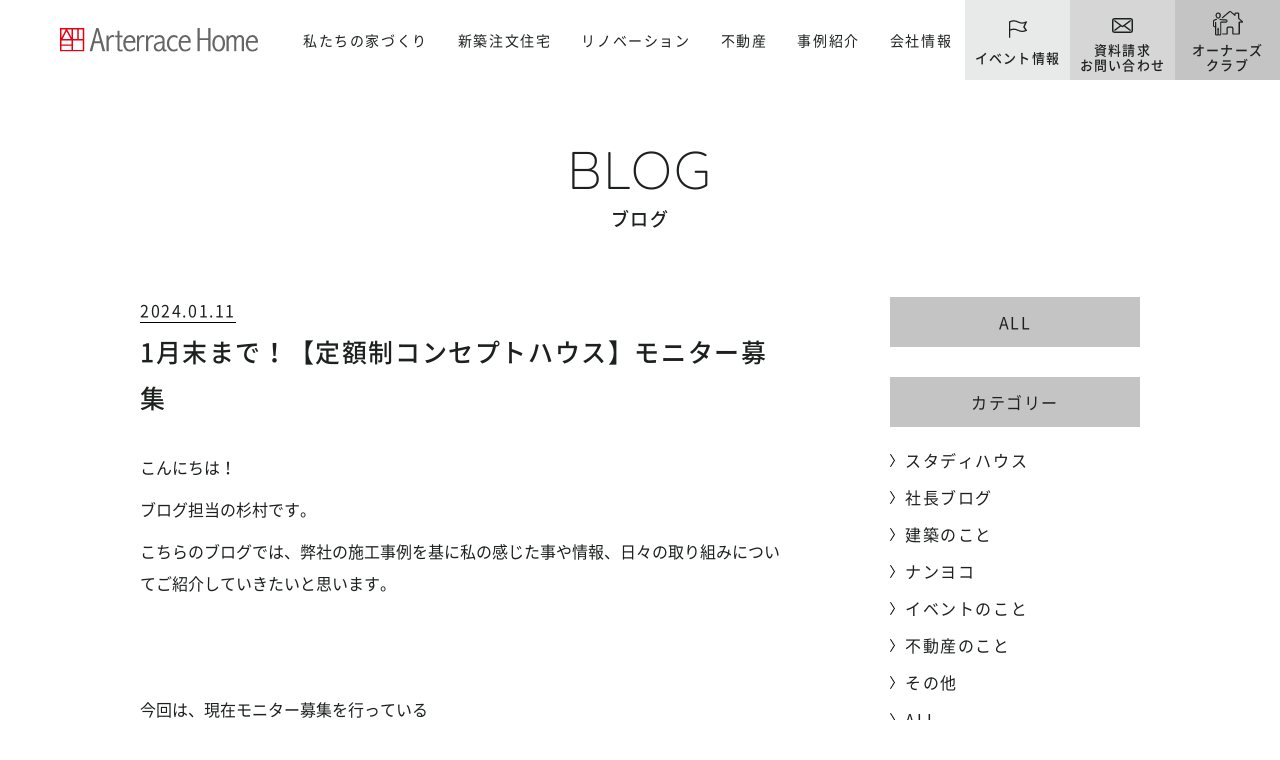

--- FILE ---
content_type: text/html; charset=UTF-8
request_url: https://www.arterracehome.jp/blog/concept-house-wanted-for-monitoring/
body_size: 60758
content:
<!doctype html>
<html dir="ltr" lang="ja" prefix="og: https://ogp.me/ns#">

<head>
    <meta charset="utf-8">
    <meta http-equiv="X-UA-Compatible" content="IE=edge">
    <meta name="viewport" content="width=device-width, initial-scale=1.0">
    <meta name="format-detection" content="telephone=no">
    
    <!-- webfont -->
    <link rel="preload" as="font" href="https://www.arterracehome.jp/wp-content/themes/notio/files/fonts/NotoSansJP-Regular.woff2" crossorigin>
    <link rel="preload" as="font" href="https://www.arterracehome.jp/wp-content/themes/notio/files/fonts/NotoSansJP-Medium.woff2" crossorigin>
    <link rel="preload" as="font" href="https://www.arterracehome.jp/wp-content/themes/notio/files/fonts/NotoSansJP-Bold.woff2" crossorigin>
    <link rel="preload" as="font" href="https://www.arterracehome.jp/wp-content/themes/notio/files/fonts/NotoSerifCJKjp-Regular.min.woff2" crossorigin>
    <link rel="preload" as="font" href="https://www.arterracehome.jp/wp-content/themes/notio/files/fonts/NotoSerifCJKjp-Medium.min.woff2" crossorigin>
    <link rel="preload" as="font" href="https://www.arterracehome.jp/wp-content/themes/notio/files/fonts/NotoSerifCJKjp-SemiBold.min.woff2" crossorigin>
    <link rel="preload" as="font" href="https://www.arterracehome.jp/wp-content/themes/notio/files/fonts/roboto-condensed-v18-latin-300.woff2" crossorigin>
    <link rel="preload" as="font" href="https://www.arterracehome.jp/wp-content/themes/notio/files/fonts/roboto-condensed-v18-latin-regular.woff2" crossorigin>
    <link rel="preload" as="font" href="https://www.arterracehome.jp/wp-content/themes/notio/files/fonts/roboto-condensed-v18-latin-700.woff2" crossorigin>
    <link rel="preload" as="font" href="https://www.arterracehome.jp/wp-content/themes/notio/files/fonts/lato-v16-latin-regular.woff2" crossorigin>
    <link rel="preload" as="font" href="https://www.arterracehome.jp/wp-content/themes/notio/files/fonts/lato-v16-latin-700.woff2" crossorigin>
    <link rel="preload" as="font" href="https://www.arterracehome.jp/wp-content/themes/notio/files/fonts/lato-v16-latin-900.woff2" crossorigin>
    <link rel="preload" as="font" href="https://www.arterracehome.jp/wp-content/themes/notio/files/fonts/quicksand-v20-latin-300.woff2" crossorigin>
    <link rel="preload" as="font" href="https://www.arterracehome.jp/wp-content/themes/notio/files/fonts/quicksand-v20-latin-regular.woff2" crossorigin>
    <link rel="preload" as="font" href="https://www.arterracehome.jp/wp-content/themes/notio/files/fonts/quicksand-v20-latin-regular.woff2" crossorigin>

    
    <!-- // favicon編 -->
    <link rel="icon" type="image/x-icon" href="https://www.arterracehome.jp/wp-content/themes/notio/favicon.ico">
    <!-- // Web Clip編 -->
    <link rel="apple-touch-icon" sizes="180x180" href="https://www.arterracehome.jp/wp-content/themes/notio/apple-touch-icon.png">

    <link rel="stylesheet" href="https://www.arterracehome.jp/wp-content/themes/notio/files/css/common/reset.css">
    <link rel="stylesheet" href="https://www.arterracehome.jp/wp-content/themes/notio/files/css/common/slick.css">
    <link rel="stylesheet" href="https://www.arterracehome.jp/wp-content/themes/notio/files/css/common/common.css">
    <link rel="stylesheet" href="https://www.arterracehome.jp/wp-content/themes/notio/files/css/common/header.css">
    <link rel="stylesheet" href="https://www.arterracehome.jp/wp-content/themes/notio/files/css/common/footer.css">

    <script src="https://www.arterracehome.jp/wp-content/themes/notio/files/js/common/jquery-3.3.1.min.js"></script>

    
    	<style>img:is([sizes="auto" i], [sizes^="auto," i]) { contain-intrinsic-size: 3000px 1500px }</style>
	
		<!-- All in One SEO 4.8.6.1 - aioseo.com -->
		<title>1月末まで！【定額制コンセプトハウス】モニター募集 | 湘南・横浜の工務店/注文住宅/性能向上リノベーション/不動産ならアートテラスホーム</title>
	<meta name="description" content="「1月末まで！【定額制コンセプトハウス】モニター募集 」のブログをご紹介" />
	<meta name="robots" content="max-image-preview:large" />
	<meta name="author" content="arterracehome_admin"/>
	<link rel="canonical" href="https://www.arterracehome.jp/blog/concept-house-wanted-for-monitoring/" />
	<meta name="generator" content="All in One SEO (AIOSEO) 4.8.6.1" />
		<meta property="og:locale" content="ja_JP" />
		<meta property="og:site_name" content="湘南・横浜の工務店/注文住宅/性能向上リノベーション/不動産ならアートテラスホーム" />
		<meta property="og:type" content="article" />
		<meta property="og:title" content="1月末まで！【定額制コンセプトハウス】モニター募集 | 湘南・横浜の工務店/注文住宅/性能向上リノベーション/不動産ならアートテラスホーム" />
		<meta property="og:description" content="「1月末まで！【定額制コンセプトハウス】モニター募集 」のブログをご紹介" />
		<meta property="og:url" content="https://www.arterracehome.jp/blog/concept-house-wanted-for-monitoring/" />
		<meta property="og:image" content="https://www.arterracehome.jp/wp-content/uploads/2023/12/231122_AT_モニター_サムネ.jpg" />
		<meta property="og:image:secure_url" content="https://www.arterracehome.jp/wp-content/uploads/2023/12/231122_AT_モニター_サムネ.jpg" />
		<meta property="og:image:width" content="1667" />
		<meta property="og:image:height" content="946" />
		<meta property="article:published_time" content="2024-01-11T05:46:26+00:00" />
		<meta property="article:modified_time" content="2024-01-11T05:46:26+00:00" />
		<meta name="twitter:card" content="summary_large_image" />
		<meta name="twitter:title" content="1月末まで！【定額制コンセプトハウス】モニター募集 | 湘南・横浜の工務店/注文住宅/性能向上リノベーション/不動産ならアートテラスホーム" />
		<meta name="twitter:description" content="「1月末まで！【定額制コンセプトハウス】モニター募集 」のブログをご紹介" />
		<meta name="twitter:image" content="https://www.arterracehome.jp/wp-content/uploads/2023/12/231122_AT_モニター_サムネ.jpg" />
		<script type="application/ld+json" class="aioseo-schema">
			{"@context":"https:\/\/schema.org","@graph":[{"@type":"BreadcrumbList","@id":"https:\/\/www.arterracehome.jp\/blog\/concept-house-wanted-for-monitoring\/#breadcrumblist","itemListElement":[{"@type":"ListItem","@id":"https:\/\/www.arterracehome.jp#listItem","position":1,"name":"\u30db\u30fc\u30e0","item":"https:\/\/www.arterracehome.jp","nextItem":{"@type":"ListItem","@id":"https:\/\/www.arterracehome.jp\/blog\/#listItem","name":"\u30d6\u30ed\u30b0"}},{"@type":"ListItem","@id":"https:\/\/www.arterracehome.jp\/blog\/#listItem","position":2,"name":"\u30d6\u30ed\u30b0","item":"https:\/\/www.arterracehome.jp\/blog\/","nextItem":{"@type":"ListItem","@id":"https:\/\/www.arterracehome.jp\/blog_cat\/report\/#listItem","name":"\u30a4\u30d9\u30f3\u30c8\u306e\u3053\u3068"},"previousItem":{"@type":"ListItem","@id":"https:\/\/www.arterracehome.jp#listItem","name":"\u30db\u30fc\u30e0"}},{"@type":"ListItem","@id":"https:\/\/www.arterracehome.jp\/blog_cat\/report\/#listItem","position":3,"name":"\u30a4\u30d9\u30f3\u30c8\u306e\u3053\u3068","item":"https:\/\/www.arterracehome.jp\/blog_cat\/report\/","nextItem":{"@type":"ListItem","@id":"https:\/\/www.arterracehome.jp\/blog\/concept-house-wanted-for-monitoring\/#listItem","name":"1\u6708\u672b\u307e\u3067\uff01\u3010\u5b9a\u984d\u5236\u30b3\u30f3\u30bb\u30d7\u30c8\u30cf\u30a6\u30b9\u3011\u30e2\u30cb\u30bf\u30fc\u52df\u96c6\u3000"},"previousItem":{"@type":"ListItem","@id":"https:\/\/www.arterracehome.jp\/blog\/#listItem","name":"\u30d6\u30ed\u30b0"}},{"@type":"ListItem","@id":"https:\/\/www.arterracehome.jp\/blog\/concept-house-wanted-for-monitoring\/#listItem","position":4,"name":"1\u6708\u672b\u307e\u3067\uff01\u3010\u5b9a\u984d\u5236\u30b3\u30f3\u30bb\u30d7\u30c8\u30cf\u30a6\u30b9\u3011\u30e2\u30cb\u30bf\u30fc\u52df\u96c6\u3000","previousItem":{"@type":"ListItem","@id":"https:\/\/www.arterracehome.jp\/blog_cat\/report\/#listItem","name":"\u30a4\u30d9\u30f3\u30c8\u306e\u3053\u3068"}}]},{"@type":"Organization","@id":"https:\/\/www.arterracehome.jp\/#organization","name":"\u30a2\u30fc\u30c8\u30c6\u30e9\u30b9\u30db\u30fc\u30e0","description":"\u6e58\u5357\u30fb\u6a2a\u6d5c\u306e\u5de5\u52d9\u5e97\/\u6ce8\u6587\u4f4f\u5b85\/\u6027\u80fd\u5411\u4e0a\u30ea\u30ce\u30d9\u30fc\u30b7\u30e7\u30f3\/\u4e0d\u52d5\u7523\u306a\u3089\u30a2\u30fc\u30c8\u30c6\u30e9\u30b9\u30db\u30fc\u30e0","url":"https:\/\/www.arterracehome.jp\/"},{"@type":"Person","@id":"https:\/\/www.arterracehome.jp\/author\/arterracehome_admin\/#author","url":"https:\/\/www.arterracehome.jp\/author\/arterracehome_admin\/","name":"arterracehome_admin","image":{"@type":"ImageObject","@id":"https:\/\/www.arterracehome.jp\/blog\/concept-house-wanted-for-monitoring\/#authorImage","url":"https:\/\/secure.gravatar.com\/avatar\/0c52f134b3495352bc73b680b2cb972ee0a2728fdb9bad1cbdcd0d5da4d035b0?s=96&d=mm&r=g","width":96,"height":96,"caption":"arterracehome_admin"}},{"@type":"WebPage","@id":"https:\/\/www.arterracehome.jp\/blog\/concept-house-wanted-for-monitoring\/#webpage","url":"https:\/\/www.arterracehome.jp\/blog\/concept-house-wanted-for-monitoring\/","name":"1\u6708\u672b\u307e\u3067\uff01\u3010\u5b9a\u984d\u5236\u30b3\u30f3\u30bb\u30d7\u30c8\u30cf\u30a6\u30b9\u3011\u30e2\u30cb\u30bf\u30fc\u52df\u96c6 | \u6e58\u5357\u30fb\u6a2a\u6d5c\u306e\u5de5\u52d9\u5e97\/\u6ce8\u6587\u4f4f\u5b85\/\u6027\u80fd\u5411\u4e0a\u30ea\u30ce\u30d9\u30fc\u30b7\u30e7\u30f3\/\u4e0d\u52d5\u7523\u306a\u3089\u30a2\u30fc\u30c8\u30c6\u30e9\u30b9\u30db\u30fc\u30e0","description":"\u300c1\u6708\u672b\u307e\u3067\uff01\u3010\u5b9a\u984d\u5236\u30b3\u30f3\u30bb\u30d7\u30c8\u30cf\u30a6\u30b9\u3011\u30e2\u30cb\u30bf\u30fc\u52df\u96c6 \u300d\u306e\u30d6\u30ed\u30b0\u3092\u3054\u7d39\u4ecb","inLanguage":"ja","isPartOf":{"@id":"https:\/\/www.arterracehome.jp\/#website"},"breadcrumb":{"@id":"https:\/\/www.arterracehome.jp\/blog\/concept-house-wanted-for-monitoring\/#breadcrumblist"},"author":{"@id":"https:\/\/www.arterracehome.jp\/author\/arterracehome_admin\/#author"},"creator":{"@id":"https:\/\/www.arterracehome.jp\/author\/arterracehome_admin\/#author"},"image":{"@type":"ImageObject","url":"https:\/\/www.arterracehome.jp\/wp-content\/uploads\/2023\/12\/231122_AT_\u30e2\u30cb\u30bf\u30fc_\u30b5\u30e0\u30cd.jpg","@id":"https:\/\/www.arterracehome.jp\/blog\/concept-house-wanted-for-monitoring\/#mainImage","width":1667,"height":946},"primaryImageOfPage":{"@id":"https:\/\/www.arterracehome.jp\/blog\/concept-house-wanted-for-monitoring\/#mainImage"},"datePublished":"2024-01-11T14:46:26+09:00","dateModified":"2024-01-11T14:46:26+09:00"},{"@type":"WebSite","@id":"https:\/\/www.arterracehome.jp\/#website","url":"https:\/\/www.arterracehome.jp\/","name":"\u30a2\u30fc\u30c8\u30c6\u30e9\u30b9\u30db\u30fc\u30e0","description":"\u6e58\u5357\u30fb\u6a2a\u6d5c\u306e\u5de5\u52d9\u5e97\/\u6ce8\u6587\u4f4f\u5b85\/\u6027\u80fd\u5411\u4e0a\u30ea\u30ce\u30d9\u30fc\u30b7\u30e7\u30f3\/\u4e0d\u52d5\u7523\u306a\u3089\u30a2\u30fc\u30c8\u30c6\u30e9\u30b9\u30db\u30fc\u30e0","inLanguage":"ja","publisher":{"@id":"https:\/\/www.arterracehome.jp\/#organization"}}]}
		</script>
		<!-- All in One SEO -->

<link rel='stylesheet' id='css1-css' href='https://www.arterracehome.jp/wp-content/themes/notio/files/css/blog/blog.css?ver=6.8.3' type='text/css' media='' />
<link rel='stylesheet' id='css2-css' href='https://www.arterracehome.jp/wp-content/themes/notio/files/css/common/editor.css?ver=6.8.3' type='text/css' media='' />
<link rel='stylesheet' id='wp-block-library-css' href='https://www.arterracehome.jp/wp-includes/css/dist/block-library/style.min.css?ver=6.8.3' type='text/css' media='all' />
<style id='classic-theme-styles-inline-css' type='text/css'>
/*! This file is auto-generated */
.wp-block-button__link{color:#fff;background-color:#32373c;border-radius:9999px;box-shadow:none;text-decoration:none;padding:calc(.667em + 2px) calc(1.333em + 2px);font-size:1.125em}.wp-block-file__button{background:#32373c;color:#fff;text-decoration:none}
</style>
<style id='pdfemb-pdf-embedder-viewer-style-inline-css' type='text/css'>
.wp-block-pdfemb-pdf-embedder-viewer{max-width:none}

</style>
<style id='global-styles-inline-css' type='text/css'>
:root{--wp--preset--aspect-ratio--square: 1;--wp--preset--aspect-ratio--4-3: 4/3;--wp--preset--aspect-ratio--3-4: 3/4;--wp--preset--aspect-ratio--3-2: 3/2;--wp--preset--aspect-ratio--2-3: 2/3;--wp--preset--aspect-ratio--16-9: 16/9;--wp--preset--aspect-ratio--9-16: 9/16;--wp--preset--color--black: #000000;--wp--preset--color--cyan-bluish-gray: #abb8c3;--wp--preset--color--white: #ffffff;--wp--preset--color--pale-pink: #f78da7;--wp--preset--color--vivid-red: #cf2e2e;--wp--preset--color--luminous-vivid-orange: #ff6900;--wp--preset--color--luminous-vivid-amber: #fcb900;--wp--preset--color--light-green-cyan: #7bdcb5;--wp--preset--color--vivid-green-cyan: #00d084;--wp--preset--color--pale-cyan-blue: #8ed1fc;--wp--preset--color--vivid-cyan-blue: #0693e3;--wp--preset--color--vivid-purple: #9b51e0;--wp--preset--gradient--vivid-cyan-blue-to-vivid-purple: linear-gradient(135deg,rgba(6,147,227,1) 0%,rgb(155,81,224) 100%);--wp--preset--gradient--light-green-cyan-to-vivid-green-cyan: linear-gradient(135deg,rgb(122,220,180) 0%,rgb(0,208,130) 100%);--wp--preset--gradient--luminous-vivid-amber-to-luminous-vivid-orange: linear-gradient(135deg,rgba(252,185,0,1) 0%,rgba(255,105,0,1) 100%);--wp--preset--gradient--luminous-vivid-orange-to-vivid-red: linear-gradient(135deg,rgba(255,105,0,1) 0%,rgb(207,46,46) 100%);--wp--preset--gradient--very-light-gray-to-cyan-bluish-gray: linear-gradient(135deg,rgb(238,238,238) 0%,rgb(169,184,195) 100%);--wp--preset--gradient--cool-to-warm-spectrum: linear-gradient(135deg,rgb(74,234,220) 0%,rgb(151,120,209) 20%,rgb(207,42,186) 40%,rgb(238,44,130) 60%,rgb(251,105,98) 80%,rgb(254,248,76) 100%);--wp--preset--gradient--blush-light-purple: linear-gradient(135deg,rgb(255,206,236) 0%,rgb(152,150,240) 100%);--wp--preset--gradient--blush-bordeaux: linear-gradient(135deg,rgb(254,205,165) 0%,rgb(254,45,45) 50%,rgb(107,0,62) 100%);--wp--preset--gradient--luminous-dusk: linear-gradient(135deg,rgb(255,203,112) 0%,rgb(199,81,192) 50%,rgb(65,88,208) 100%);--wp--preset--gradient--pale-ocean: linear-gradient(135deg,rgb(255,245,203) 0%,rgb(182,227,212) 50%,rgb(51,167,181) 100%);--wp--preset--gradient--electric-grass: linear-gradient(135deg,rgb(202,248,128) 0%,rgb(113,206,126) 100%);--wp--preset--gradient--midnight: linear-gradient(135deg,rgb(2,3,129) 0%,rgb(40,116,252) 100%);--wp--preset--font-size--small: 13px;--wp--preset--font-size--medium: 20px;--wp--preset--font-size--large: 36px;--wp--preset--font-size--x-large: 42px;--wp--preset--spacing--20: 0.44rem;--wp--preset--spacing--30: 0.67rem;--wp--preset--spacing--40: 1rem;--wp--preset--spacing--50: 1.5rem;--wp--preset--spacing--60: 2.25rem;--wp--preset--spacing--70: 3.38rem;--wp--preset--spacing--80: 5.06rem;--wp--preset--shadow--natural: 6px 6px 9px rgba(0, 0, 0, 0.2);--wp--preset--shadow--deep: 12px 12px 50px rgba(0, 0, 0, 0.4);--wp--preset--shadow--sharp: 6px 6px 0px rgba(0, 0, 0, 0.2);--wp--preset--shadow--outlined: 6px 6px 0px -3px rgba(255, 255, 255, 1), 6px 6px rgba(0, 0, 0, 1);--wp--preset--shadow--crisp: 6px 6px 0px rgba(0, 0, 0, 1);}:where(.is-layout-flex){gap: 0.5em;}:where(.is-layout-grid){gap: 0.5em;}body .is-layout-flex{display: flex;}.is-layout-flex{flex-wrap: wrap;align-items: center;}.is-layout-flex > :is(*, div){margin: 0;}body .is-layout-grid{display: grid;}.is-layout-grid > :is(*, div){margin: 0;}:where(.wp-block-columns.is-layout-flex){gap: 2em;}:where(.wp-block-columns.is-layout-grid){gap: 2em;}:where(.wp-block-post-template.is-layout-flex){gap: 1.25em;}:where(.wp-block-post-template.is-layout-grid){gap: 1.25em;}.has-black-color{color: var(--wp--preset--color--black) !important;}.has-cyan-bluish-gray-color{color: var(--wp--preset--color--cyan-bluish-gray) !important;}.has-white-color{color: var(--wp--preset--color--white) !important;}.has-pale-pink-color{color: var(--wp--preset--color--pale-pink) !important;}.has-vivid-red-color{color: var(--wp--preset--color--vivid-red) !important;}.has-luminous-vivid-orange-color{color: var(--wp--preset--color--luminous-vivid-orange) !important;}.has-luminous-vivid-amber-color{color: var(--wp--preset--color--luminous-vivid-amber) !important;}.has-light-green-cyan-color{color: var(--wp--preset--color--light-green-cyan) !important;}.has-vivid-green-cyan-color{color: var(--wp--preset--color--vivid-green-cyan) !important;}.has-pale-cyan-blue-color{color: var(--wp--preset--color--pale-cyan-blue) !important;}.has-vivid-cyan-blue-color{color: var(--wp--preset--color--vivid-cyan-blue) !important;}.has-vivid-purple-color{color: var(--wp--preset--color--vivid-purple) !important;}.has-black-background-color{background-color: var(--wp--preset--color--black) !important;}.has-cyan-bluish-gray-background-color{background-color: var(--wp--preset--color--cyan-bluish-gray) !important;}.has-white-background-color{background-color: var(--wp--preset--color--white) !important;}.has-pale-pink-background-color{background-color: var(--wp--preset--color--pale-pink) !important;}.has-vivid-red-background-color{background-color: var(--wp--preset--color--vivid-red) !important;}.has-luminous-vivid-orange-background-color{background-color: var(--wp--preset--color--luminous-vivid-orange) !important;}.has-luminous-vivid-amber-background-color{background-color: var(--wp--preset--color--luminous-vivid-amber) !important;}.has-light-green-cyan-background-color{background-color: var(--wp--preset--color--light-green-cyan) !important;}.has-vivid-green-cyan-background-color{background-color: var(--wp--preset--color--vivid-green-cyan) !important;}.has-pale-cyan-blue-background-color{background-color: var(--wp--preset--color--pale-cyan-blue) !important;}.has-vivid-cyan-blue-background-color{background-color: var(--wp--preset--color--vivid-cyan-blue) !important;}.has-vivid-purple-background-color{background-color: var(--wp--preset--color--vivid-purple) !important;}.has-black-border-color{border-color: var(--wp--preset--color--black) !important;}.has-cyan-bluish-gray-border-color{border-color: var(--wp--preset--color--cyan-bluish-gray) !important;}.has-white-border-color{border-color: var(--wp--preset--color--white) !important;}.has-pale-pink-border-color{border-color: var(--wp--preset--color--pale-pink) !important;}.has-vivid-red-border-color{border-color: var(--wp--preset--color--vivid-red) !important;}.has-luminous-vivid-orange-border-color{border-color: var(--wp--preset--color--luminous-vivid-orange) !important;}.has-luminous-vivid-amber-border-color{border-color: var(--wp--preset--color--luminous-vivid-amber) !important;}.has-light-green-cyan-border-color{border-color: var(--wp--preset--color--light-green-cyan) !important;}.has-vivid-green-cyan-border-color{border-color: var(--wp--preset--color--vivid-green-cyan) !important;}.has-pale-cyan-blue-border-color{border-color: var(--wp--preset--color--pale-cyan-blue) !important;}.has-vivid-cyan-blue-border-color{border-color: var(--wp--preset--color--vivid-cyan-blue) !important;}.has-vivid-purple-border-color{border-color: var(--wp--preset--color--vivid-purple) !important;}.has-vivid-cyan-blue-to-vivid-purple-gradient-background{background: var(--wp--preset--gradient--vivid-cyan-blue-to-vivid-purple) !important;}.has-light-green-cyan-to-vivid-green-cyan-gradient-background{background: var(--wp--preset--gradient--light-green-cyan-to-vivid-green-cyan) !important;}.has-luminous-vivid-amber-to-luminous-vivid-orange-gradient-background{background: var(--wp--preset--gradient--luminous-vivid-amber-to-luminous-vivid-orange) !important;}.has-luminous-vivid-orange-to-vivid-red-gradient-background{background: var(--wp--preset--gradient--luminous-vivid-orange-to-vivid-red) !important;}.has-very-light-gray-to-cyan-bluish-gray-gradient-background{background: var(--wp--preset--gradient--very-light-gray-to-cyan-bluish-gray) !important;}.has-cool-to-warm-spectrum-gradient-background{background: var(--wp--preset--gradient--cool-to-warm-spectrum) !important;}.has-blush-light-purple-gradient-background{background: var(--wp--preset--gradient--blush-light-purple) !important;}.has-blush-bordeaux-gradient-background{background: var(--wp--preset--gradient--blush-bordeaux) !important;}.has-luminous-dusk-gradient-background{background: var(--wp--preset--gradient--luminous-dusk) !important;}.has-pale-ocean-gradient-background{background: var(--wp--preset--gradient--pale-ocean) !important;}.has-electric-grass-gradient-background{background: var(--wp--preset--gradient--electric-grass) !important;}.has-midnight-gradient-background{background: var(--wp--preset--gradient--midnight) !important;}.has-small-font-size{font-size: var(--wp--preset--font-size--small) !important;}.has-medium-font-size{font-size: var(--wp--preset--font-size--medium) !important;}.has-large-font-size{font-size: var(--wp--preset--font-size--large) !important;}.has-x-large-font-size{font-size: var(--wp--preset--font-size--x-large) !important;}
:where(.wp-block-post-template.is-layout-flex){gap: 1.25em;}:where(.wp-block-post-template.is-layout-grid){gap: 1.25em;}
:where(.wp-block-columns.is-layout-flex){gap: 2em;}:where(.wp-block-columns.is-layout-grid){gap: 2em;}
:root :where(.wp-block-pullquote){font-size: 1.5em;line-height: 1.6;}
</style>
<link rel='stylesheet' id='contact-form-7-css' href='https://www.arterracehome.jp/wp-content/plugins/contact-form-7/includes/css/styles.css?ver=6.1.1' type='text/css' media='all' />
<link rel='stylesheet' id='cf7msm_styles-css' href='https://www.arterracehome.jp/wp-content/plugins/contact-form-7-multi-step-module/resources/cf7msm.css?ver=4.4.2' type='text/css' media='all' />
<link rel="https://api.w.org/" href="https://www.arterracehome.jp/wp-json/" /><link rel='shortlink' href='https://www.arterracehome.jp/?p=6879' />
<link rel="alternate" title="oEmbed (JSON)" type="application/json+oembed" href="https://www.arterracehome.jp/wp-json/oembed/1.0/embed?url=https%3A%2F%2Fwww.arterracehome.jp%2Fblog%2Fconcept-house-wanted-for-monitoring%2F" />
<link rel="alternate" title="oEmbed (XML)" type="text/xml+oembed" href="https://www.arterracehome.jp/wp-json/oembed/1.0/embed?url=https%3A%2F%2Fwww.arterracehome.jp%2Fblog%2Fconcept-house-wanted-for-monitoring%2F&#038;format=xml" />

    <!-- Google Tag Manager -->
    <script>
        (function(w, d, s, l, i) {
            w[l] = w[l] || [];
            w[l].push({
                'gtm.start': new Date().getTime(),
                event: 'gtm.js'
            });
            var f = d.getElementsByTagName(s)[0],
                j = d.createElement(s),
                dl = l != 'dataLayer' ? '&l=' + l : '';
            j.async = true;
            j.src =
                'https://www.googletagmanager.com/gtm.js?id=' + i + dl;
            f.parentNode.insertBefore(j, f);
        })(window, document, 'script', 'dataLayer', 'GTM-M33G7DH');
    </script>
    <!-- End Google Tag Manager -->
	<script async src="https://beacon.digima.com/v2/bootstrap/d0b-WFREOTUxRTI4VHxFaU83dzc0akN1cWlyUnNscUVlNA"></script>
</head>


<body id="pageTop" class="wp-singular blog-template-default single single-blog postid-6879 single-format-standard wp-theme-notio">
    <!-- Google Tag Manager (noscript) -->
    <noscript><iframe src="https://www.googletagmanager.com/ns.html?id=GTM-M33G7DH" height="0" width="0" style="display:none;visibility:hidden"></iframe></noscript>
    <!-- End Google Tag Manager (noscript) -->

    <!-- ヘッダーエリア -->
    <header id="head" class="head">
        <div class="inner">
            <div class="siteID">                    <a href="https://www.arterracehome.jp/">
                        <img src="https://www.arterracehome.jp/wp-content/themes/notio/files/img/common/site_id.svg" alt="湘南の注文住宅はアートテラスホーム株式会社">
                    </a>
                    </div>    <nav class="gNav" ontouchstart="">
        <ul class="ul1">
            <li class="li1">
                <dl class="dl1 drawerNav">
                    <dt class="link1">私たちの家づくり</dt>
                    <dd class="subNav">
                        <ul class="ul2">
                            <li class="li2"><a href="https://www.arterracehome.jp/concept/">私たちの約束</a></li>
                            <li class="li2"><a href="https://www.arterracehome.jp/method01/">パッシブデザイン</a></li>
                            <li class="li2"><a href="https://www.arterracehome.jp/warranty/">アフターサポート・保証</a></li>
                        </ul>
                    </dd>
                </dl>
            </li>
            <li class="li1">
                <dl class="dl1 drawerNav">
                    <dt class="link1">新築注文住宅</dt>
                    <dd class="subNav subNav2">
                        <ul class="ul2">
                            <li class="li2"><a href="https://www.arterracehome.jp/method02/">新築注文住宅</a></li>
                            <li class="li2"><a href="https://www.arterracehome.jp/method02/#lineup">ラインナップ</a></li>
                            <li class="li3"><a href="https://www.arterracehome.jp/umitoyama/">Umi／Yama</a></li>
                            <li class="li3"><a href="https://www.arterracehome.jp/studyhouse">Study HOUSE</a></li>
                            <li class="li3"><a href="https://www.arterracehome.jp/method04/" style="pointer-events: none;">フリープラン</a></li>
                            <!-- <li class="li2"><a href="https://www.arterracehome.jp/land/">土地探し</a></li> -->
                        </ul>
                    </dd>
                </dl>
            </li>
            <li class="li1">
                <a href="https://www.arterracehome.jp/method03/" class="link1">リノベーション</a>
            </li>
            <li class="li1">
                <dl class="dl1 drawerNav">
                    <dt class="link1">不動産</dt>
                    <dd class="subNav subNav2">
                        <ul class="ul2">
                          <li class="li2"><a href="https://www.arterracehome.jp/kokoism/">不動産</a></li>
                          <li class="li2"><a href="https://www.arterracehome.jp/property/">物件検索</a></li>
                        </ul>
                    </dd>
                </dl>
            </li>
            <li class="li1">
                <dl class="dl1 drawerNav">
                    <dt class="link1">事例紹介</dt>
                    <dd class="subNav subNav2">
                        <ul class="ul2">
                          <li class="li2"><a href="https://www.arterracehome.jp/works/">建築実例</a></li>
                          <li class="li2"><a href="https://www.arterracehome.jp/interview/">お客様の声</a></li>
                                                    </ul>
                    </dd>
                </dl>
            </li>
            <li class="li1">
                <dl class="dl1 drawerNav">
                    <dt class="link1">会社情報</dt>
                    <dd class="subNav">
                        <ul class="ul2">
                            <li class="li2"><a href="https://www.arterracehome.jp/profile/#greeting">代表メッセージ</a></li>
                            <li class="li2"><a href="https://www.arterracehome.jp/profile/">会社概要・アクセス</a></li>
                            <li class="li2"><a href="https://www.arterracehome.jp/staff/">スタッフ紹介</a></li>
                            <li class="li2"><a href="https://www.arterracehome.jp/recruit/">採用情報</a></li>
                            <li class="li2"><a href="https://www.arterracehome.jp/blog/">ブログ・不動産コラム</a></li>
                        </ul>
                    </dd>
                </dl>
            </li>
            <li class="li1 nonePC">
                <a href="https://www.arterracehome.jp/news/" class="link1">ニュース</a>
            </li>
        </ul>
        <ul class="h_conversionSP nonePC">
            <li class="li1"><a href="https://www.arterracehome.jp/event/"><span class="in">イベント情報</span></a></li>
            <li class="li2"><a href="https://www.arterracehome.jp/contact/"><span class="in">資料請求・お問い合わせ</span></a></li>
            <li class="li4"><a href="https://arterracehome.ambassador-cloud.biz/login" target="_blank"><span class="in">オーナーズクラブ</span></a></li>
        </ul>
        <div class="privacyLink nonePC"><a href="https://www.arterracehome.jp/privacy/">プライバシーポリシー</a></div>
    </nav>
    <div class="toggleBtn nonePC">
        <p><span></span></p>
    </div>
    </div>
    </header>
                                            <ul class="h_conversion">
                                        <li class="li1 nonePC linkNonePC"><a href="tel:0120-69-7855"></a></li>
                                            <li class="li2"><a href="https://www.arterracehome.jp/event/"><span class="in">イベント情報</span></a></li>
                        <li class="li3"><a href="https://www.arterracehome.jp/contact/"><span class="in">資料請求<br>お問い合わせ</span></a></li>
                                        <li class="li4 noneSP"><a href="https://arterracehome.ambassador-cloud.biz/login" target="_blank"><span class="in">オーナーズ<br>クラブ</span></a></li>
                    </ul>
                            
            <!-- /ヘッダーエリア -->


            <main id="main" class="main">

    <!-- アイキャッチ -->
    <div class="icatchWrap typeD">
      <div class="titleBox">
        <p class="icatchTitle1 w_title01">
          <span class="t1 quicksand">BLOG</span>
          <span class="t2">ブログ</span>
        </p>
      </div>
    </div>
    <!-- /アイキャッチ -->


    <div class="sectionInner type3">
      <div class="postSingle">
        <div class="postWrapper">
          <div class="postContents">
            <div class="postHeader">
              <p class="date">2024.01.11</p>
              <h1 class="postTitle">1月末まで！【定額制コンセプトハウス】モニター募集　</h1>
            </div>
            <div class="postEditor">
              <p>こんにちは！</p>
<p>ブログ担当の杉村です。</p>
<p>こちらのブログでは、弊社の施工事例を基に私の感じた事や情報、日々の取り組みについてご紹介していきたいと思います。</p>
<p>&nbsp;</p>
<p>&nbsp;</p>
<p>今回は、現在モニター募集を行っている</p>
<p><strong><span style="color: #ff0000;">【定額制コンセプトハウス 】</span></strong>についてのご紹介です！</p>
<p>&nbsp;</p>
<hr />
<p>&nbsp;</p>
<h1><span style="font-size: 20px; color: #ff0000;">アートテラスホームの定額制コンセプトハウス</span></h1>
<h1><span style="font-size: 20px; color: #ff0000;">【Umi to Yama】誕生！</span></h1>
<p>&nbsp;</p>
<p>＜コンセプトハウス「Umi to Yama」とは？＞<br />
海と山、自然と共に過ごす生き方をもっと多くの人に手にしてほしいという想いから考えられた定額制の家づくり。予算を抑えながらも、理想のライフスタイルを実現します。</p>
<p>&nbsp;</p>
<hr />
<p>&nbsp;</p>
<p><span style="font-size: 20px;"><strong>海と山、自然と生きる</strong></span></p>
<p>湘南の海、豊かな自然を感じられる家。</p>
<p>フリープランである「Sodachi」の高い住宅品質はそのまま</p>
<p>パッシブデザインを叶える設計思想と、</p>
<p>湘南の自然をモチーフにしながら素材を一つひとつ吟味し</p>
<p>時に必要なもの以外を削ぎ落とし</p>
<p>様々な効率化でコストバランスを整えたコンセプトプランです。</p>
<p>&nbsp;</p>
<p>「Sodachi」<a href="https://www.arterracehome.jp/method04/">https://www.arterracehome.jp/method04/</a></p>
<p>&nbsp;</p>
<p>&nbsp;</p>
<p>その<strong>コンセプトハウス１棟目</strong>　<span style="font-size: 18px;"><strong>【Umi】</strong></span></p>
<p><strong>鎌倉市材木座にて2024年1月20日に完成！！</strong></p>
<p>&nbsp;</p>
<p><a href="http://www.arterracehome.jp/wp-content/uploads/2024/01/内観パース.jpg"><img fetchpriority="high" decoding="async" class="alignnone size-medium wp-image-6889" src="http://www.arterracehome.jp/wp-content/uploads/2024/01/内観パース-300x231.jpg" alt="" width="300" height="231" srcset="https://www.arterracehome.jp/wp-content/uploads/2024/01/内観パース-300x231.jpg 300w, https://www.arterracehome.jp/wp-content/uploads/2024/01/内観パース-1024x788.jpg 1024w, https://www.arterracehome.jp/wp-content/uploads/2024/01/内観パース-768x591.jpg 768w, https://www.arterracehome.jp/wp-content/uploads/2024/01/内観パース-1536x1182.jpg 1536w, https://www.arterracehome.jp/wp-content/uploads/2024/01/内観パース.jpg 2000w" sizes="(max-width: 300px) 100vw, 300px" /></a></p>
<p><span style="font-size: 12px;">Umiの内観パース（イメージ）</span></p>
<p><a href="http://www.arterracehome.jp/wp-content/uploads/2024/01/外観パース.jpg"><img decoding="async" class="alignnone wp-image-6890" src="http://www.arterracehome.jp/wp-content/uploads/2024/01/外観パース-300x218.jpg" alt="" width="314" height="228" srcset="https://www.arterracehome.jp/wp-content/uploads/2024/01/外観パース-300x218.jpg 300w, https://www.arterracehome.jp/wp-content/uploads/2024/01/外観パース.jpg 640w" sizes="(max-width: 314px) 100vw, 314px" /></a></p>
<p><span style="font-size: 12px;">Umiの外観パース（イメージ）</span></p>
<p>&nbsp;</p>
<p>&nbsp;</p>
<p>海のそばで過ごす生き方から学び、</p>
<p>自然と共に暮らす心地よさを</p>
<p>大切に引き出したコンセプトハウス</p>
<p>&nbsp;</p>
<p>完成を記念して、弊社アートテラスホームが考えるコンセプトハウスに</p>
<p>共感いただけるお客様へ、</p>
<p>特別価格でご購入できる<strong><span style="font-size: 18px;">モニター募集</span></strong>です！</p>
<p>&nbsp;</p>
<p><span style="color: #ff6600;">◆ご興味のある方はまず、個別相談会へご参加下さい</span></p>
<p><span style="color: #ff6600;">◆対象条件・モニター内容・価格などの詳細は</span></p>
<p><span style="color: #ff6600;">こちらをご確認下さい</span></p>
<p><a href="https://www.arterracehome.jp/event/id6143/">https://www.arterracehome.jp/event/id6143/</a></p>
<p>&nbsp;</p>
<p>&nbsp;</p>
<p>&nbsp;</p>
              <!-- /.postEditor -->
            </div>
                        <div class="singlePager">
                              <div class="prev pageBtn"><a href="https://www.arterracehome.jp/blog/id6600/"><span>前の記事</a></div>
                                                          <div class="next pageBtn"><a href="https://www.arterracehome.jp/blog/ideal-living-in-a-garage-house/"><span>次の記事</a></div>
                            <!-- /.pagenationBtnWrap -->
            </div>
            <!-- /.postContents -->
          </div>
          <div class="postSidebar">
            <div class="sidebarContents">
              <a href="https://www.arterracehome.jp/blog/" class="sidebarTitle">ALL</a>
              <!-- /.sidebarContents -->
            </div>
            <div class="sidebarContents">
              <div class="sidebarTitle singleCategoryButton">
                カテゴリー
              </div>
              <ul class="sidebarList singleCategoryList">
                <li class="sidebarListItem"><a href="https://www.arterracehome.jp/blog_cat/studyhouse">スタディハウス</a></li><li class="sidebarListItem"><a href="https://www.arterracehome.jp/blog_cat/presidentblog">社長ブログ</a></li><li class="sidebarListItem"><a href="https://www.arterracehome.jp/blog_cat/column">建築のこと</a></li><li class="sidebarListItem"><a href="https://www.arterracehome.jp/blog_cat/area">ナンヨコ</a></li><li class="sidebarListItem"><a href="https://www.arterracehome.jp/blog_cat/report">イベントのこと</a></li><li class="sidebarListItem"><a href="https://www.arterracehome.jp/blog_cat/fudosan">不動産のこと</a></li><li class="sidebarListItem"><a href="https://www.arterracehome.jp/blog_cat/other">その他</a></li>                <li class="sidebarListItem">
                  <a href="https://www.arterracehome.jp/blog/">
                    ALL
                  </a>
                </li>
              </ul>
              <!-- /.sidebarContents -->
            </div>
            <div class="sidebarContents">
              <div class="sidebarTitle singleArchiveButton">
                <span>アーカイブ</span>
                <div class="nonePC">
                  <div class="archiveList">
                    <select name="archiveListSelect" onChange="document.location.href=this.options[this.selectedIndex].value;" class="archiveListSelect">
                      <option value="">年月を選択ください</option>
                      	<option value='https://www.arterracehome.jp/2026/01/?post_type=blog'> 2026年1月 </option>
	<option value='https://www.arterracehome.jp/2025/12/?post_type=blog'> 2025年12月 </option>
	<option value='https://www.arterracehome.jp/2025/11/?post_type=blog'> 2025年11月 </option>
	<option value='https://www.arterracehome.jp/2025/10/?post_type=blog'> 2025年10月 </option>
	<option value='https://www.arterracehome.jp/2025/09/?post_type=blog'> 2025年9月 </option>
	<option value='https://www.arterracehome.jp/2025/08/?post_type=blog'> 2025年8月 </option>
	<option value='https://www.arterracehome.jp/2025/07/?post_type=blog'> 2025年7月 </option>
	<option value='https://www.arterracehome.jp/2025/06/?post_type=blog'> 2025年6月 </option>
	<option value='https://www.arterracehome.jp/2025/05/?post_type=blog'> 2025年5月 </option>
	<option value='https://www.arterracehome.jp/2025/04/?post_type=blog'> 2025年4月 </option>
	<option value='https://www.arterracehome.jp/2025/03/?post_type=blog'> 2025年3月 </option>
	<option value='https://www.arterracehome.jp/2025/02/?post_type=blog'> 2025年2月 </option>
	<option value='https://www.arterracehome.jp/2025/01/?post_type=blog'> 2025年1月 </option>
	<option value='https://www.arterracehome.jp/2024/12/?post_type=blog'> 2024年12月 </option>
	<option value='https://www.arterracehome.jp/2024/11/?post_type=blog'> 2024年11月 </option>
	<option value='https://www.arterracehome.jp/2024/10/?post_type=blog'> 2024年10月 </option>
	<option value='https://www.arterracehome.jp/2024/09/?post_type=blog'> 2024年9月 </option>
	<option value='https://www.arterracehome.jp/2024/08/?post_type=blog'> 2024年8月 </option>
	<option value='https://www.arterracehome.jp/2024/07/?post_type=blog'> 2024年7月 </option>
	<option value='https://www.arterracehome.jp/2024/06/?post_type=blog'> 2024年6月 </option>
	<option value='https://www.arterracehome.jp/2024/05/?post_type=blog'> 2024年5月 </option>
	<option value='https://www.arterracehome.jp/2024/04/?post_type=blog'> 2024年4月 </option>
	<option value='https://www.arterracehome.jp/2024/03/?post_type=blog'> 2024年3月 </option>
	<option value='https://www.arterracehome.jp/2024/02/?post_type=blog'> 2024年2月 </option>
	<option value='https://www.arterracehome.jp/2024/01/?post_type=blog'> 2024年1月 </option>
	<option value='https://www.arterracehome.jp/2023/12/?post_type=blog'> 2023年12月 </option>
	<option value='https://www.arterracehome.jp/2023/11/?post_type=blog'> 2023年11月 </option>
	<option value='https://www.arterracehome.jp/2023/10/?post_type=blog'> 2023年10月 </option>
	<option value='https://www.arterracehome.jp/2023/09/?post_type=blog'> 2023年9月 </option>
	<option value='https://www.arterracehome.jp/2023/08/?post_type=blog'> 2023年8月 </option>
	<option value='https://www.arterracehome.jp/2023/07/?post_type=blog'> 2023年7月 </option>
	<option value='https://www.arterracehome.jp/2023/06/?post_type=blog'> 2023年6月 </option>
	<option value='https://www.arterracehome.jp/2023/05/?post_type=blog'> 2023年5月 </option>
	<option value='https://www.arterracehome.jp/2023/04/?post_type=blog'> 2023年4月 </option>
	<option value='https://www.arterracehome.jp/2023/03/?post_type=blog'> 2023年3月 </option>
	<option value='https://www.arterracehome.jp/2023/02/?post_type=blog'> 2023年2月 </option>
	<option value='https://www.arterracehome.jp/2023/01/?post_type=blog'> 2023年1月 </option>
	<option value='https://www.arterracehome.jp/2022/12/?post_type=blog'> 2022年12月 </option>
	<option value='https://www.arterracehome.jp/2022/10/?post_type=blog'> 2022年10月 </option>
	<option value='https://www.arterracehome.jp/2022/08/?post_type=blog'> 2022年8月 </option>
	<option value='https://www.arterracehome.jp/2022/07/?post_type=blog'> 2022年7月 </option>
	<option value='https://www.arterracehome.jp/2022/06/?post_type=blog'> 2022年6月 </option>
	<option value='https://www.arterracehome.jp/2022/05/?post_type=blog'> 2022年5月 </option>
	<option value='https://www.arterracehome.jp/2022/04/?post_type=blog'> 2022年4月 </option>
	<option value='https://www.arterracehome.jp/2022/03/?post_type=blog'> 2022年3月 </option>
	<option value='https://www.arterracehome.jp/2022/02/?post_type=blog'> 2022年2月 </option>
	<option value='https://www.arterracehome.jp/2022/01/?post_type=blog'> 2022年1月 </option>
	<option value='https://www.arterracehome.jp/2021/12/?post_type=blog'> 2021年12月 </option>
	<option value='https://www.arterracehome.jp/2021/11/?post_type=blog'> 2021年11月 </option>
	<option value='https://www.arterracehome.jp/2021/10/?post_type=blog'> 2021年10月 </option>
	<option value='https://www.arterracehome.jp/2021/09/?post_type=blog'> 2021年9月 </option>
	<option value='https://www.arterracehome.jp/2021/08/?post_type=blog'> 2021年8月 </option>
	<option value='https://www.arterracehome.jp/2021/07/?post_type=blog'> 2021年7月 </option>
	<option value='https://www.arterracehome.jp/2021/06/?post_type=blog'> 2021年6月 </option>
	<option value='https://www.arterracehome.jp/2021/03/?post_type=blog'> 2021年3月 </option>
	<option value='https://www.arterracehome.jp/2020/12/?post_type=blog'> 2020年12月 </option>
	<option value='https://www.arterracehome.jp/2020/11/?post_type=blog'> 2020年11月 </option>
	<option value='https://www.arterracehome.jp/2020/10/?post_type=blog'> 2020年10月 </option>
	<option value='https://www.arterracehome.jp/2020/09/?post_type=blog'> 2020年9月 </option>
	<option value='https://www.arterracehome.jp/2020/08/?post_type=blog'> 2020年8月 </option>
                    </select>
                  </div>
                </div>
              </div>
              <ul class="sidebarList singleArchiveList">
                	<li><a href='https://www.arterracehome.jp/2026/01/?post_type=blog'>2026年1月</a></li>
	<li><a href='https://www.arterracehome.jp/2025/12/?post_type=blog'>2025年12月</a></li>
	<li><a href='https://www.arterracehome.jp/2025/11/?post_type=blog'>2025年11月</a></li>
	<li><a href='https://www.arterracehome.jp/2025/10/?post_type=blog'>2025年10月</a></li>
	<li><a href='https://www.arterracehome.jp/2025/09/?post_type=blog'>2025年9月</a></li>
	<li><a href='https://www.arterracehome.jp/2025/08/?post_type=blog'>2025年8月</a></li>
	<li><a href='https://www.arterracehome.jp/2025/07/?post_type=blog'>2025年7月</a></li>
	<li><a href='https://www.arterracehome.jp/2025/06/?post_type=blog'>2025年6月</a></li>
	<li><a href='https://www.arterracehome.jp/2025/05/?post_type=blog'>2025年5月</a></li>
	<li><a href='https://www.arterracehome.jp/2025/04/?post_type=blog'>2025年4月</a></li>
	<li><a href='https://www.arterracehome.jp/2025/03/?post_type=blog'>2025年3月</a></li>
	<li><a href='https://www.arterracehome.jp/2025/02/?post_type=blog'>2025年2月</a></li>
	<li><a href='https://www.arterracehome.jp/2025/01/?post_type=blog'>2025年1月</a></li>
	<li><a href='https://www.arterracehome.jp/2024/12/?post_type=blog'>2024年12月</a></li>
	<li><a href='https://www.arterracehome.jp/2024/11/?post_type=blog'>2024年11月</a></li>
	<li><a href='https://www.arterracehome.jp/2024/10/?post_type=blog'>2024年10月</a></li>
	<li><a href='https://www.arterracehome.jp/2024/09/?post_type=blog'>2024年9月</a></li>
	<li><a href='https://www.arterracehome.jp/2024/08/?post_type=blog'>2024年8月</a></li>
	<li><a href='https://www.arterracehome.jp/2024/07/?post_type=blog'>2024年7月</a></li>
	<li><a href='https://www.arterracehome.jp/2024/06/?post_type=blog'>2024年6月</a></li>
	<li><a href='https://www.arterracehome.jp/2024/05/?post_type=blog'>2024年5月</a></li>
	<li><a href='https://www.arterracehome.jp/2024/04/?post_type=blog'>2024年4月</a></li>
	<li><a href='https://www.arterracehome.jp/2024/03/?post_type=blog'>2024年3月</a></li>
	<li><a href='https://www.arterracehome.jp/2024/02/?post_type=blog'>2024年2月</a></li>
	<li><a href='https://www.arterracehome.jp/2024/01/?post_type=blog'>2024年1月</a></li>
	<li><a href='https://www.arterracehome.jp/2023/12/?post_type=blog'>2023年12月</a></li>
	<li><a href='https://www.arterracehome.jp/2023/11/?post_type=blog'>2023年11月</a></li>
	<li><a href='https://www.arterracehome.jp/2023/10/?post_type=blog'>2023年10月</a></li>
	<li><a href='https://www.arterracehome.jp/2023/09/?post_type=blog'>2023年9月</a></li>
	<li><a href='https://www.arterracehome.jp/2023/08/?post_type=blog'>2023年8月</a></li>
	<li><a href='https://www.arterracehome.jp/2023/07/?post_type=blog'>2023年7月</a></li>
	<li><a href='https://www.arterracehome.jp/2023/06/?post_type=blog'>2023年6月</a></li>
	<li><a href='https://www.arterracehome.jp/2023/05/?post_type=blog'>2023年5月</a></li>
	<li><a href='https://www.arterracehome.jp/2023/04/?post_type=blog'>2023年4月</a></li>
	<li><a href='https://www.arterracehome.jp/2023/03/?post_type=blog'>2023年3月</a></li>
	<li><a href='https://www.arterracehome.jp/2023/02/?post_type=blog'>2023年2月</a></li>
	<li><a href='https://www.arterracehome.jp/2023/01/?post_type=blog'>2023年1月</a></li>
	<li><a href='https://www.arterracehome.jp/2022/12/?post_type=blog'>2022年12月</a></li>
	<li><a href='https://www.arterracehome.jp/2022/10/?post_type=blog'>2022年10月</a></li>
	<li><a href='https://www.arterracehome.jp/2022/08/?post_type=blog'>2022年8月</a></li>
	<li><a href='https://www.arterracehome.jp/2022/07/?post_type=blog'>2022年7月</a></li>
	<li><a href='https://www.arterracehome.jp/2022/06/?post_type=blog'>2022年6月</a></li>
	<li><a href='https://www.arterracehome.jp/2022/05/?post_type=blog'>2022年5月</a></li>
	<li><a href='https://www.arterracehome.jp/2022/04/?post_type=blog'>2022年4月</a></li>
	<li><a href='https://www.arterracehome.jp/2022/03/?post_type=blog'>2022年3月</a></li>
	<li><a href='https://www.arterracehome.jp/2022/02/?post_type=blog'>2022年2月</a></li>
	<li><a href='https://www.arterracehome.jp/2022/01/?post_type=blog'>2022年1月</a></li>
	<li><a href='https://www.arterracehome.jp/2021/12/?post_type=blog'>2021年12月</a></li>
	<li><a href='https://www.arterracehome.jp/2021/11/?post_type=blog'>2021年11月</a></li>
	<li><a href='https://www.arterracehome.jp/2021/10/?post_type=blog'>2021年10月</a></li>
	<li><a href='https://www.arterracehome.jp/2021/09/?post_type=blog'>2021年9月</a></li>
	<li><a href='https://www.arterracehome.jp/2021/08/?post_type=blog'>2021年8月</a></li>
	<li><a href='https://www.arterracehome.jp/2021/07/?post_type=blog'>2021年7月</a></li>
	<li><a href='https://www.arterracehome.jp/2021/06/?post_type=blog'>2021年6月</a></li>
	<li><a href='https://www.arterracehome.jp/2021/03/?post_type=blog'>2021年3月</a></li>
	<li><a href='https://www.arterracehome.jp/2020/12/?post_type=blog'>2020年12月</a></li>
	<li><a href='https://www.arterracehome.jp/2020/11/?post_type=blog'>2020年11月</a></li>
	<li><a href='https://www.arterracehome.jp/2020/10/?post_type=blog'>2020年10月</a></li>
	<li><a href='https://www.arterracehome.jp/2020/09/?post_type=blog'>2020年9月</a></li>
	<li><a href='https://www.arterracehome.jp/2020/08/?post_type=blog'>2020年8月</a></li>
              </ul>
              <!-- /.sidebarContents -->
            </div>
            <!-- /.postSidebar -->
          </div>
          <!-- /.postWrapper -->
        </div>

        <p class="moreButton2">
          <a href="https://www.arterracehome.jp/blog/" class="w_btn01 type2">ブログ一覧に戻る</a>
        </p>

        <!-- /.postSingle -->
      </div>


      <!-- /.sectionInner -->
    </div>




</main>

<!-- フッターエリア -->
<footer id="foot" class="foot">
    <a href="#pageTop" class="scrollTop noneSP">
        <div class="scrollImg"><img src="https://www.arterracehome.jp/wp-content/themes/notio/files/img/common/scrolltop.svg" alt="SCROLL TOP"></div>
    </a>

    
            <ul class="f_conversion">
            <li class="li1"><a href="https://www.arterracehome.jp/event/"><span class="in">イベント情報を見る</span></a></li>
            <li class="li2"><a href="https://www.arterracehome.jp/contact/"><span class="in">資料請求・お問い合わせ</span></a></li>
        </ul>
        <nav class="fNav noneSP">
        <div class="in in2">
            <a class="home_btn" href="https://www.arterracehome.jp">ホーム</a>
            <div class="tit1">私たちの家づくり</div>
            <ul class="ul1">
                <li class="li1"><a href="https://www.arterracehome.jp/concept/">私たちの約束</a></li>
                <li class="li1"><a href="https://www.arterracehome.jp/method01/">パッシブデザイン</a></li>
                <li class="li1"><a href="https://www.arterracehome.jp/warranty/">アフターサポート・保証</a></li>
            </ul>
        </div>
        <div class="in in2">
            <ul class="ul1">
                <li class="li3"><a href="https://www.arterracehome.jp/method02/">新築注文住宅</a></li>
                <li class="li2"><a href="https://www.arterracehome.jp/umitoyama/">・Umi／Yama</a></li>
                <li class="li2"><a href="https://www.arterracehome.jp/studyhouse">・STUDY HOUSE</a></li>
                <!-- <li class="li1"><a href="https://www.arterracehome.jp/land/">土地探し</a></li> -->
                <li class="li4"><a href="https://www.arterracehome.jp/method03/">リノベーション</a></li>
            </ul>
            <div class="tit1">不動産</div>
            <ul class="ul1">
                <li class="li1"><a href="https://www.arterracehome.jp/kokoism/">不動産</a></li>
                <li class="li1"><a href="https://www.arterracehome.jp/property/">物件検索</a></li>
            </ul>
        </div>
        <div class="in in3">
            <div class="tit1">施工実績</div>
            <ul class="ul1">
                <li class="li1"><a href="https://www.arterracehome.jp/works/">建築実例</a></li>
                <li class="li1"><a href="https://www.arterracehome.jp/interview/">お客様の声</a></li>
                                <li class="li4"><a href="https://www.arterracehome.jp/event/">イベント情報</a></li>
            </ul>
        </div>
        <div class="in in4">
            <div class="tit1">会社情報</div>
            <ul class="ul1">
                <li class="li1"><a href="https://www.arterracehome.jp/staff/">スタッフ紹介</a></li>
                <li class="li1"><a href="https://www.arterracehome.jp/profile/">会社概要</a></li>
                <li class="li1"><a href="https://www.arterracehome.jp/recruit/">採用情報</a></li>
                <li class="li1"><a href="https://www.arterracehome.jp/blog/">ブログ</a></li>
                <li class="li1"><a href="https://www.arterracehome.jp/news/">ニュース</a></li>
                <li class="li1"><a href="https://www.arterracehome.jp/privacy/">プライバシーポリシー</a></li>
            </ul>
        </div>
    </nav>
    <div class="fBox1">
        <div class="fBox1_inner noneSP">
            <a href="https://www.youtube.com/channel/UCU1h7yUj_ClziAAIjJZK0yQ" target="_blank" class="f_slide_item">
                <img src="https://www.arterracehome.jp/wp-content/themes/notio/files/img/common/f_slide01.jpg">
            </a>
            <a href="https://messen-inc.studio.site/" target="_blank" class="f_slide_item">
                <img src="https://www.arterracehome.jp/wp-content/themes/notio/files/img/common/f_slide02.jpg">
            </a>
            <a href="https://www.arterracehome.jp/nanyoko/" target="_blank" class="f_slide_item">
                <img src="https://www.arterracehome.jp/wp-content/themes/notio/files/img/common/f_slide03.jpg">
            </a>
            <a href="https://www.arterracehome.jp/recruit/" target="_blank" class="f_slide_item">
                <img src="https://www.arterracehome.jp/wp-content/themes/notio/files/img/common/f_slide04.jpg">
            </a>
        </div>
        <div class="fLogo"><a href="https://www.arterracehome.jp/"><img src="https://www.arterracehome.jp/wp-content/themes/notio/files/img/common/site_id.svg" alt="湘南の注文住宅はアートテラスホーム株式会社"></a></div>
        <div class="fTitle"><span class="s1">湘南エリアの注文住宅・リノベーション</span><br>アートテラスホーム株式会社</div>
        <div class="fAddress">
            <span class="s1">〒236-0051</span><span class="noneSP"> </span>
            <span class="s2">神奈川県横浜市金沢区富岡東4-3-51</span>
            <span class="s3">Tel.045-374-3701　Fax.045-374-3702</span>
        </div>
    </div>
    <div class="fBox1_inner nonePC">
            <a href="https://www.youtube.com/channel/UCU1h7yUj_ClziAAIjJZK0yQ" target="_blank" class="f_slide_item">
                <img src="https://www.arterracehome.jp/wp-content/themes/notio/files/img/common/f_slide01.jpg">
            </a>
            <a href="https://messen-inc.studio.site/" target="_blank" class="f_slide_item">
                <img src="https://www.arterracehome.jp/wp-content/themes/notio/files/img/common/f_slide02.jpg">
            </a>
            <a href="https://www.arterracehome.jp/nanyoko/" target="_blank" class="f_slide_item">
                <img src="https://www.arterracehome.jp/wp-content/themes/notio/files/img/common/f_slide03.jpg">
            </a>
            <a href="https://www.arterracehome.jp/recruit/" target="_blank" class="f_slide_item">
                <img src="https://www.arterracehome.jp/wp-content/themes/notio/files/img/common/f_slide04.jpg">
            </a>
        </div>
    <div class="fBox2">
        <ul class="f_contact">
            <li class="li1"><a href="tel:0120-69-7855" class="linkNonePC"><span class="in">0120-69-7855</span></a><span class="hours">営業時間／9：00〜18：00　定休日／毎週水曜・日曜</span></li>
            <li class="li2"><a href="https://www.arterracehome.jp/contact/"><span class="in">メールでのお問い合わせ</span></a></li>
        </ul>
    </div>
    <div class="fBox3">
        <div class="in">
            <ul class="snsList">
                <li class="li1"><a href="https://twitter.com/arterracehome" target="_blank"><img src="https://www.arterracehome.jp/wp-content/themes/notio/files/img/common/ico_sns01.svg" alt="twitter"></a></li>
                <li class="li1"><a href="https://www.facebook.com/arterracehome/" target="_blank"><img src="https://www.arterracehome.jp/wp-content/themes/notio/files/img/common/ico_sns02.svg" alt="facebook"></a></li>
                <li class="li1"><a href="https://www.instagram.com/arterracehome/" target="_blank"><img src="https://www.arterracehome.jp/wp-content/themes/notio/files/img/common/ico_sns03.svg" alt="instagram"></a></li>
                <li class="li1"><a href="https://www.youtube.com/channel/UCU1h7yUj_ClziAAIjJZK0yQ" target="_blank"><img src="https://www.arterracehome.jp/wp-content/themes/notio/files/img/common/ico_sns05.svg" alt="youtube"></a></li>
            </ul>
            <div class="cRight quicksand">Copyrights © arterracehome Co., Ltd. all rights reserved.</div>
        </div>
    </div>
</footer>
<!-- /フッターエリア -->

<script>
    var userAgent = window.navigator.userAgent.toLowerCase();

    $(function() {
        if (userAgent.indexOf('msie') != -1 || userAgent.indexOf('trident') != -1) {
            $('body').append('<script src=\'https://www.arterracehome.jp/wp-content/themes/notio/files/js/common/picturefill.min.js\' async>');
        }
    });
</script>

<script src="https://www.arterracehome.jp/wp-content/themes/notio/files/js/common/slick.min.js"></script>
<script src="https://www.arterracehome.jp/wp-content/themes/notio/files/js/common/common.js"></script>





<script type="speculationrules">
{"prefetch":[{"source":"document","where":{"and":[{"href_matches":"\/*"},{"not":{"href_matches":["\/wp-*.php","\/wp-admin\/*","\/wp-content\/uploads\/*","\/wp-content\/*","\/wp-content\/plugins\/*","\/wp-content\/themes\/notio\/*","\/*\\?(.+)"]}},{"not":{"selector_matches":"a[rel~=\"nofollow\"]"}},{"not":{"selector_matches":".no-prefetch, .no-prefetch a"}}]},"eagerness":"conservative"}]}
</script>
<script type="text/javascript" src="https://www.arterracehome.jp/wp-content/themes/notio/files/js/common/infinite-scroll.pkgd.min.js?ver=1.0" id="pagejs-js"></script>
<script type="text/javascript" src="https://www.arterracehome.jp/wp-content/themes/notio/files/js/blog/blog.js?ver=1.0" id="pagejs-2-js"></script>
<script type="text/javascript" src="https://www.arterracehome.jp/wp-includes/js/jquery/jquery.min.js?ver=3.7.1" id="jquery-core-js"></script>
<script type="text/javascript" src="https://www.arterracehome.jp/wp-includes/js/jquery/jquery-migrate.min.js?ver=3.4.1" id="jquery-migrate-js"></script>
<script type="text/javascript" src="https://www.arterracehome.jp/wp-includes/js/dist/hooks.min.js?ver=4d63a3d491d11ffd8ac6" id="wp-hooks-js"></script>
<script type="text/javascript" src="https://www.arterracehome.jp/wp-includes/js/dist/i18n.min.js?ver=5e580eb46a90c2b997e6" id="wp-i18n-js"></script>
<script type="text/javascript" id="wp-i18n-js-after">
/* <![CDATA[ */
wp.i18n.setLocaleData( { 'text direction\u0004ltr': [ 'ltr' ] } );
/* ]]> */
</script>
<script type="text/javascript" src="https://www.arterracehome.jp/wp-content/plugins/contact-form-7/includes/swv/js/index.js?ver=6.1.1" id="swv-js"></script>
<script type="text/javascript" id="contact-form-7-js-translations">
/* <![CDATA[ */
( function( domain, translations ) {
	var localeData = translations.locale_data[ domain ] || translations.locale_data.messages;
	localeData[""].domain = domain;
	wp.i18n.setLocaleData( localeData, domain );
} )( "contact-form-7", {"translation-revision-date":"2025-08-05 08:50:03+0000","generator":"GlotPress\/4.0.1","domain":"messages","locale_data":{"messages":{"":{"domain":"messages","plural-forms":"nplurals=1; plural=0;","lang":"ja_JP"},"This contact form is placed in the wrong place.":["\u3053\u306e\u30b3\u30f3\u30bf\u30af\u30c8\u30d5\u30a9\u30fc\u30e0\u306f\u9593\u9055\u3063\u305f\u4f4d\u7f6e\u306b\u7f6e\u304b\u308c\u3066\u3044\u307e\u3059\u3002"],"Error:":["\u30a8\u30e9\u30fc:"]}},"comment":{"reference":"includes\/js\/index.js"}} );
/* ]]> */
</script>
<script type="text/javascript" id="contact-form-7-js-before">
/* <![CDATA[ */
var wpcf7 = {
    "api": {
        "root": "https:\/\/www.arterracehome.jp\/wp-json\/",
        "namespace": "contact-form-7\/v1"
    }
};
/* ]]> */
</script>
<script type="text/javascript" src="https://www.arterracehome.jp/wp-content/plugins/contact-form-7/includes/js/index.js?ver=6.1.1" id="contact-form-7-js"></script>
<script type="text/javascript" id="cf7msm-js-extra">
/* <![CDATA[ */
var cf7msm_posted_data = [];
/* ]]> */
</script>
<script type="text/javascript" src="https://www.arterracehome.jp/wp-content/plugins/contact-form-7-multi-step-module/resources/cf7msm.min.js?ver=4.4.2" id="cf7msm-js"></script>
<script type="text/javascript" src="https://www.arterracehome.jp/wp-content/plugins/contact-form-7-for-digima-v2/inc/js/cookie.js?ver=6.8.3" id="get_digima_beacon_from_cookie-js"></script>
</body>

</html>


--- FILE ---
content_type: text/css
request_url: https://www.arterracehome.jp/wp-content/themes/notio/files/css/common/header.css
body_size: 13948
content:
@charset "UTF-8";

@media all and (min-width: 681px) {
    body {
        min-width: 1200px;
    }
}

/* ヘッダーエリア
***************************************************************/
.head {
    position: fixed;
    z-index: 2222;
    top: 0;
    left: 0;
    width: 100%;
    height: 80px;
    background-color: #fff;
    transition: background 0.3s ease;
}

.head .inner {
    width: 1200px;
    height: 100%;
    margin: 0 auto 0 50px;
    position: relative;
    display: flex;
}

.head .siteID {
    height: 100%;
}

.head .siteID a {
    width: 218px;
    height: 100%;
    padding: 0 10px;
    display: flex;
    align-items: center;
}

.head .siteID img {
    width: 100%;
}

/* gNav */
.head .gNav {
    height: 100%;
}

.head .gNav .ul1 {
    display: flex;
    height: 100%;
    padding-left: 20px;
}

.head .gNav .ul1>.li1 {
    height: 100%;
    position: relative;
}

.head .gNav .ul1>.li1 .link1 {
    width: 100%;
    height: 100%;
    padding: 0 20px;
    font-size: 15px;
    text-align: center;
    display: flex;
    align-items: center;
    color: #1D211E;
    position: relative;
}

.head .gNav .ul1>.li1 .dl1 {
    height: 100%;
}

.head .gNav .ul1>.li1 .dl1 .link1 {
    cursor: default;
}

.head .gNav .subNav {
    width: 220px;
    position: absolute;
    top: 100%;
    left: 0;
    overflow: hidden;
    pointer-events: none;
}

.head .gNav .subNav.subNav2 {
    width: 290px;
}

.head .gNav .subNav .ul2 {
    background-color: #fff;
    position: relative;
    left: 0;
    top: -300px;
    transition: top 0.3s ease-in-out;
}

.head .gNav .subNav .ul2 .li2+.li2 {
    border-top: 1px solid #C4C4C4;
}

.head .gNav .subNav .ul2 .li2 a {
    display: block;
    width: 100%;
    padding: 10px;
    font-size: 14px;
    background: #F5F5F5;
}

.head .gNav .subNav .ul2 .li3+.li3 {
    border-top: 1px solid #C4C4C4;
}

.head .gNav .subNav .ul2 .li3 a {
    display: block;
    width: 100%;
    padding: 10px 10px 10px 32px;
    font-size: 14px;
    background: #DEDEDE;
    letter-spacing: 0;
    position: relative;
}

.head .gNav .subNav .ul2 .li3 a::before {
    content: "";
    display: inline-block;
    width: 10px;
    height: 14px;
    background-image: url(../../img/common/ico_border.svg);
    background-repeat: no-repeat;
    background-size: contain;
    vertical-align: middle;
    position: absolute;
    left: 18px;
    top: 10px;
}

@media all and (min-width: 681px) {
    .head .siteID a:hover {
        opacity: 0.6;
    }

    /* gNav */
    .head .gNav .ul1>.li1 dt.link1 {
        pointer-events: none;
    }

    .head .gNav .ul1>.li1 .link1::after {
        content: "";
        width: 0;
        height: 4px;
        background-color: #777;
        position: absolute;
        bottom: 0;
        left: 0;
        transition: width 0.3s ease;
    }

    .head .gNav .ul1>.li1:hover .link1::after,
    .head .gNav .ul1>.li1.current .link1::after {
        width: 100%;
    }

    .head .gNav .li1:hover .subNav {
        pointer-events: auto;
    }

    .head .gNav .li1:hover .subNav .ul2 {
        top: 0;
    }

    .head .gNav .subNav .ul2 .li2 a:hover {
        background-color: #C4C4C4;
    }

    .head .gNav .subNav .ul2 .li3 a:hover {
        background-color: #C4C4C4;
    }
}

@media all and (min-width: 681px) and (max-width: 1399px) {
    .head .gNav .ul1>.li1 .link1 {
        padding: 0 15px;
        font-size: 14px;
    }
}

@media all and (min-width: 681px) and (max-width: 1199px) {
    .head .gNav .ul1>.li1 .link1 {
        padding: 0 10px;
        font-size: 14px;
    }
}

@media all and (min-width: 681px) and (max-width: 999px) {
    .head .gNav .ul1>.li1 .link1 {
        padding: 0 8px;
        font-size: 12px;
    }
}

@media all and (max-width:680px) {
    body.open {
        position: fixed;
        width: 100%;
        height: 100%;
    }

    .head {
        height: 60px;
    }

    .open .head {
        background-color: rgba(255, 255, 255, 1);
    }

    .head .inner {
        width: 100%;
        margin: 0 auto;
    }

    .head .siteID a {
        width: 170px;
        padding: 0 14px;
    }

    /* gNav */
    .head .gNav {
        position: fixed;
        top: 60px;
        left: 0;
        width: 100%;
        height: calc(100vh - 60px);
        overflow: auto;
        padding: 0 34px 60px;
        background-color: rgba(255, 255, 255, 1);
        opacity: 0;
        pointer-events: none;
        transition: opacity 0.3s ease, background 0.3s ease;
    }

    .open .head .gNav {
        opacity: 1;
        pointer-events: auto;
    }

    .head .gNav .ul1 {
        display: block;
        height: auto;
        padding-left: 0;
        border-bottom: 1px solid #A0A29E;
    }

    .head .gNav .ul1>.li1 {
        height: auto;
    }

    .head .gNav .ul1>.li1+.li1 {
        border-top: 1px solid #A0A29E;
    }

    .head .gNav .ul1>.li1 .link1 {
        height: auto;
        padding: 13px 5px;
        font-size: 14px;
        text-align: left;
        display: block;
    }

    .head .gNav .ul1>.li1 .dl1 {
        height: auto;
    }

    .head .gNav .ul1>.li1 .dl1 .link1::before,
    .head .gNav .ul1>.li1 .dl1 .link1::after {
        content: "";
        width: 1px;
        height: 12px;
        background-color: #777;
        border-radius: 10px;
        position: absolute;
        top: 0;
        bottom: 0;
        right: 10px;
        margin: auto;
        transition: 0.3s ease;
    }

    .head .gNav .ul1>.li1 .dl1 .link1::after {
        transform: rotate(90deg);
    }

    .head .gNav .ul1>.li1 .dl1 .link1.on::before {
        transform: rotate(90deg);
    }

    .head .gNav .ul1>.li1 .dl1 .link1.on::after {
        opacity: 0;
    }

    .head .gNav .subNav {
        width: 100%;
        position: static;
        display: none;
    }

    .open .head .gNav .subNav {
        pointer-events: auto;
    }

    .head .gNav .subNav .ul2 {
        background-color: #E7EAE9;
        position: static;
    }

    .head .gNav .subNav .ul2 .li2 a {
        padding: 5px 10px;
        font-size: 13px;
    }

    .head .gNav .subNav .ul2 .li3 a {
        padding: 5px 10px 5px 20px;
        font-size: 13px;
    }

    .head .gNav .subNav .ul2 .li3 a::before {
        width: 8px;
        height: 10px;
        top: 8px;
        left: 10px;
    }

    .head .gNav .privacyLink a {
        display: block;
        font-size: 12px;
        text-align: center;
        padding: 20px 0;
    }

    /* h_conversionSP */
    .h_conversionSP {
        margin-top: 20px;
    }

    .h_conversionSP>li {
        width: 100%;
    }

    .h_conversionSP>li+li {
        margin-top: 12px;
    }

    .h_conversionSP a {
        width: 100%;
        font-size: 12.5px;
        letter-spacing: 0.05em;
        height: 50px;
        position: relative;
        display: flex;
        align-items: flex-end;
        justify-content: center;
        font-weight: 500;
        text-align: center;
        line-height: 1.23;
    }

    .h_conversionSP .li1 a {
        background-color: #E7EAE9;
    }

    .h_conversionSP .li2 a {
        background-color: #D6D6D6;
    }

    .h_conversionSP .li4 a {
        background-color: #C4C4C4;
    }

    .h_conversionSP a .in {
        width: auto;
        height: 100%;
        display: flex;
        align-items: center;
        justify-content: center;
        padding-left: 27px;
        position: relative;
    }

    .h_conversionSP a .in::after {
        content: "";
        background-position: center;
        background-repeat: no-repeat;
        background-size: contain;
        position: absolute;
        top: 0;
        bottom: 0;
        left: 0;
        margin: auto;
    }

    .h_conversionSP .li1 a .in::after {
        background-image: url(../../img/common/ico_event01.svg);
        width: 18.5px;
        height: 18px;
        left: 3px;
    }

    .h_conversionSP .li2 a .in::after {
        background-image: url(../../img/common/ico_contact01.svg);
        width: 21px;
        height: 15px;
        left: -3px;
    }

    .h_conversionSP .li4 a .in::after {
        background-image: url(../../img/common/ico_owner01.svg);
        width: 30px;
        height: 26px;
        left: -10px;
    }

    /* toggleBtn */
    .toggleBtn {
        width: 55px;
        height: 100%;
        padding: 0 14px;
        position: absolute;
        top: 0;
        right: 0;
    }

    .toggleBtn p {
        position: relative;
        height: 100%;
    }

    .toggleBtn p span,
    .toggleBtn p::before,
    .toggleBtn p::after {
        content: "";
        position: absolute;
        left: 0;
        top: 50%;
        display: block;
        width: 100%;
        height: 2px;
        background-color: #777;
        border-radius: 2px;
        transition: 0.3s ease-in-out;
    }

    .toggleBtn p span {
        transform: translateY(-50%);
    }

    .toggleBtn p::before {
        transform: translateY(-8px) rotate(0deg);
    }

    .toggleBtn p::after {
        transform: translateY(6px) rotate(0deg);
    }

    .open .toggleBtn p span {
        opacity: 0;
    }

    .open .toggleBtn p::before {
        transform: translateY(-50%) rotate(-45deg);
    }

    .open .toggleBtn p::after {
        bottom: 0;
        transform: translateY(-50%) rotate(45deg);
    }
}

@media all and (max-width:370px) {}

/* コンバージョンエリア
***************************************************************/
.h_conversion {
    position: fixed;
    z-index: 3333;
    top: 0;
    right: 0;
    display: flex;
    height: 80px;
}

.h_conversion li {
    height: 100%;
}

.h_conversion a {
    width: 105px;
    height: 100%;
    position: relative;
    display: flex;
    align-items: flex-end;
    justify-content: center;
    font-size: 13px;
    letter-spacing: 0.1em;
    font-weight: 500;
    text-align: center;
    line-height: 1.23;
}

.h_conversion .li2 a {
    background-color: #E7EAE9;
}

.h_conversion .li3 a {
    background-color: #D6D6D6;
}

.h_conversion .li4 a {
    background-color: #C4C4C4;
}

.h_conversion a::after {
    content: "";
    background-position: center;
    background-repeat: no-repeat;
    background-size: contain;
    position: absolute;
    top: 0;
    left: 0;
    right: 0;
    margin: auto;
}

.h_conversion a .in {
    width: 100%;
    height: 46px;
    display: flex;
    align-items: center;
    justify-content: center;
}

.h_conversion .li2 a::after {
    background-image: url(../../img/common/ico_event01.svg);
    width: 18.5px;
    height: 18px;
    top: 20px;
}

.h_conversion .li3 a::after {
    background-image: url(../../img/common/ico_contact01.svg);
    width: 21px;
    height: 15px;
    top: 18px;
}

.h_conversion .li4 a::after {
    background-image: url(../../img/common/ico_owner01.svg);
    width: 30px;
    height: 26px;
    top: 10px;
}

@media all and (min-width: 681px) and (max-width: 999px) {
    .h_conversion a {
        width: 90px;
        font-size: 12px;
        letter-spacing: 0;
    }
}

@media all and (min-width: 681px) {
    .h_conversion li a:hover {
        background-color: #5B5E62;
        color: #fff;
    }

    .h_conversion li a:hover::after {
        border-color: #fff;
    }

    .h_conversion li a::after {
        /* transition: background-image 0.3s ease; */
    }

    .h_conversion li.li2 a:hover::after {
        background-image: url(../../img/common/ico_event01_w.svg);
    }

    .h_conversion li.li3 a:hover::after {
        background-image: url(../../img/common/ico_contact01_w.svg);
    }

    .h_conversion li.li4 a:hover::after {
        background-image: url(../../img/common/ico_owner01_w.svg);
    }
}

@media all and (max-width:680px) {
    .h_conversion {
        z-index: 1111;
        top: auto;
        right: auto;
        bottom: -100px;
        left: 0;
        width: 100%;
        height: 54px;
        padding: 0 12px 12px;
        transition: bottom 0.3s ease;
    }

    .pageScroll .h_conversion {
        bottom: 0;
    }

    .h_conversion.type__02 li:nth-child(2) {
        width: 90%;
    }

    .open .h_conversion {
        bottom: -54px;
    }

    .h_conversion>li {
        width: 42px;
    }

    .h_conversion a {
        width: 100%;
        font-size: 12.5px;
        letter-spacing: 0.05em;
    }

    .h_conversion .li1 a {
        background-color: #333;
    }

    .h_conversion .li2,
    .h_conversion .li3 {
        width: calc((100% - 42px) / 2);
    }

    .h_conversion .li1 a::after {
        background-image: url(../../img/common/ico_tel01_w.svg);
        width: 20px;
        height: 20px;
        top: 0;
        bottom: 0;
        left: 0;
        right: 0;
        margin: auto;
    }

    .h_conversion .li2 a {
        background: #e4e4e4;
    }

    .h_conversion .li2 a::after,
    .h_conversion .li3 a::after {
        display: none;
    }

    .h_conversion a .in {
        width: auto;
        height: 100%;
        padding-left: 27px;
        position: relative;
    }

    .h_conversion a .in::after {
        content: "";
        background-position: center;
        background-repeat: no-repeat;
        background-size: contain;
        position: absolute;
        top: 0;
        bottom: 0;
        left: 0;
        margin: auto;
    }

    .h_conversion .li2 a .in::after {
        background-image: url(../../img/common/ico_event01.svg);
        width: 18.5px;
        height: 18px;
        left: 3px;
    }

    .h_conversion .li3 a .in::after {
        background-image: url(../../img/common/ico_contact01.svg);
        width: 21px;
        height: 15px;
    }
}

@media all and (max-width:370px) {}

/* main
***************************************************************/
.main {
    padding-top: 80px;
}

@media all and (min-width: 681px) {}

@media all and (max-width:680px) {
    .main {
        padding-top: 60px;
    }
}

@media all and (max-width:370px) {}

/* ヘッダー
***************************************************************/
@media all and (min-width: 681px) {}

@media all and (max-width:680px) {}

@media all and (max-width:370px) {}

--- FILE ---
content_type: text/css
request_url: https://www.arterracehome.jp/wp-content/themes/notio/files/css/blog/blog.css?ver=6.8.3
body_size: 17517
content:
@charset "UTF-8";

.icatchWrap.typeA .thumb .img1 {
  background-image: url(../../img/blog/img_blog_pc_01.jpg);
}

/* カテゴリ一覧 */

.categoryList {
  display: flex;
  flex-wrap: wrap;
  justify-content: center;
}

.categoryListItem a {
  font-size: 16px;
  font-weight: 500;
  display: flex;
  align-items: center;
  justify-content: center;
  width: 100%;
  height: 100%;
}

.categoryListItem.isCurrent a {
  background-color: #c4c4c4;
}

/* アーカイブ一覧 */

.subMenuArea {
  margin-top: 30px;
}

.archiveButton {
  cursor: pointer;
  position: relative;
  height: 50px;
  border-color: #5B5E62;
  background-color: #5B5E62;
  color: #fff;
}
.allButton .w_btn01 {
  border-color: #5B5E62;
  background-color: #5B5E62;
  color: #fff;
}

.archiveList {
  position: absolute;
  width: 100%;
  height: 100%;
  top: 0px;
  left: 0;
  z-index: 50;
  overflow: hidden;
  transition: height 0.3s ease;
  opacity: 0;
  cursor: pointer;
}

.archiveListSelect{
  cursor: pointer;
  font-size:16px;
}

/*
.archiveList.isOpen {
  height: auto;
} */

.archiveList li,
.archiveListItem {
  border-bottom: 1px solid #1D211E;
}

.archiveList li a,
.archiveListItem a,
.archiveList select {
  background-color: #fff;
  display: flex;
  align-items: center;
  justify-content: center;
  width: 100%;
  height: 50px;
}

.archiveButton.w_btn01::after {
  transform: rotate(45deg);
  top: -5px;
  border-right: 2px solid #fff;
  border-bottom: 2px solid #fff;
}

.allButton a {
  height: 50px;
}

/* 投稿一覧 */

.blogListWrap {
  padding: 100px 0;
  background-color: #e8e8e8;
  margin-top: 40px;
}

.blogListItem {
  letter-spacing: 0;
  background-color: #fff;
  color: #1D211E;
  position: relative;
}

.blogListItem .link {
  display: block;
  width: 100%;
  height: 100%;
  position: absolute;
  top: 0;
  left: 0;
  z-index: 30;
}

.blogListItem .thumbnail {
  position: relative;
}

.blogListItem .thumbnailPhoto {
  position: relative;
  width: 100%;
  height: 200px;
  overflow: hidden;
}

.blogListItem .photo {
  background-size: cover;
  background-position: center center;
  background-repeat: no-repeat;
  position: absolute;
  top: 0;
  left: 0;
  width: 100%;
  height: 100%;
  z-index: 10;
}

.blogListItem .category {
  padding: 5px 30px;
  background-color: #5B5E62;
  color: #fff;
  font-size: 15px;
  font-weight: 500;
  line-height: 1;
  position: absolute;
  top: 0;
  right: 0;
  z-index: 20;
}

.blogListItem .contents {
  padding: 15px 20px 20px 20px;
}

.blogListItem .title {
  font-size: 18px;
  font-weight: 400;
  line-height: 1.666;
  margin-top: 10px;
}

.moreButton,
.moreButton2 {
  margin-top: 80px;
}

.moreButton.type3 {
  margin-top: 60px;
}

@media all and (min-width: 681px) {
  .categoryList {
    margin-top: 30px;
  }
  .categoryListItem {
    border-left: 1px solid #5B5E62;
    width: 200px;
    min-height: 28px;
  }
  .categoryList .categoryListItem:nth-last-of-type(2) {
    border-right: 1px solid #5B5E62;
  }
  .categoryListItem a {
    transition: 0.3s ease;
  }
  .categoryListItem a:hover {
    background-color: #c4c4c4;
    color: #1D211E;
  }

  .subMenuArea {
    display: flex;
    justify-content: center;
  }

  .allButton {
    margin-left: 45px;
  }

  .archiveButton:hover {
    color: #1D211E;
    border-color: #1D211E;
    background-color: #fff;
  }
  .allButton .w_btn01:hover {
    color: #1D211E;
    border-color: #1D211E;
    background-color: #fff;
  }
  .archiveButton.w_btn01:hover::after {
    border-color: #1D211E;
  }

  .archiveList li a,
  .archiveListItem a {
    transition: 0.3s ease;
  }

  .archiveList li a:hover,
  .archiveListItem a:hover {
    color: #fff;
    background-color: #1D211E;
  }

  .blogList {
    display: flex;
    flex-wrap: wrap;
  }
  .blogListItem .photo {
    transition: 0.3s ease;
  }
  .blogListItem .thumbnailPhoto:after {
    content: "";
    width: 100%;
    height: 100%;
    background-color: rgba(0, 0, 0, 0);
    position: absolute;
    top: 0;
    left: 0;
    transition: background 0.3s ease;
    z-index: 15;
  }
  .blogListItem:hover .thumbnailPhoto:after {
    content: "";
    width: 100%;
    height: 100%;
    background-color: rgba(0, 0, 0, 0.5);
    position: absolute;
    top: 0;
    left: 0;
    transition: background 0.3s ease;
  }
  .blogListItem:hover .photo {
    transform: scale(1.1, 1.1);
  }
  .blogListItem:hover .readButton {
    color: #fff;
    background-color: #5B5E62;
  }
  .blogListItem:hover .readButton:after {
    border-color: #fff;
  }

  .readButton {
    font-size: 14px;
    font-weight: 500;
    letter-spacing: 0;
    width: 200px;
    height: 40px;
    position: absolute;
    right: 0;
    bottom: 0;
  }

  /* 投稿一覧ーtypeA */
  .blogList.typeA {
    margin-left: -40px;
  }
  .blogList.typeA .blogListItem {
    /* width: 370px; */
    width: 100%;
    margin-top: 40px;
    margin-left: 40px;
    position: relative;
  }
  .blogList.typeA .blogListItem:first-child
  /* .blogList.typeA .blogListItem:nth-child(2),
  .blogList.typeA .blogListItem:nth-child(3) */ {
    margin-top: 0;
  }
  .blogList.typeA .blogListItem {
    display: flex;
  }
  .blogList.typeA .blogListItem .thumbnail {
    width: 300px;
  }
  .blogList.typeA .blogListItem .category {
    padding-left: 5px;
    padding-right: 5px;
    font-size: 12px;
    font-weight: 500;
    letter-spacing: 0;
    width: 110px;
    height: 90px;
    display: flex;
    align-items: center;
    justify-content: center;
    top: 0;
    right: -50px;
    bottom: 0;
    margin: auto;
  }
  .blogList.typeA .blogListItem .contents {
    padding-top: 50px;
    padding-left: 80px;
    width: 700px;
  }
  /* 投稿一覧ーtypeA　ここまで */

  /* 投稿一覧ーtypeB */
  .tagAreaList.typeB {
    justify-content: flex-start;
  }
  .blogList.typeB {
    margin-left: -40px;
  }
  .blogList.typeB .blogListItem {
    width: 370px;
    margin-top: 40px;
    margin-left: 40px;
  }
  .blogList.typeB .blogListItem:first-child,
  .blogList.typeB .blogListItem:nth-child(2),
  .blogList.typeB .blogListItem:nth-child(3) {
    margin-top: 0;
  }
  .blogList.typeB .blogListItem .thumbnail {
    height: 220px;
  }
  .blogList.typeB .blogListItem .thumbnailPhoto {
    height: 220px;
  }
  .blogList.typeB .blogListItem .category {
    font-size: 12px;
    height: 44px;
    display: flex;
    align-items: center;
    justify-content: center;
    left: 0;
    right: auto;
  }
  .blogList.typeB .blogListItem .contents {
    padding: 15px 60px 25px 60px;
  }
  .blogList.typeB .blogListItem .contents .date {
    font-size: 14px;
    text-align: center;
  }
  .blogList.typeB .blogListItem .title {
    margin-top: 15px;
  }
  .blogList.typeB .blogListItem .readButton {
    width: 50px;
    height: 50px;
  }
  .blogList.typeB .blogListItem .readButton:after {
    top: 0;
    bottom: 0;
    left: 0;
    right: 3px;
    margin: auto;
  }
  .moreButton.type2 .w_btn01 {
    font-size: 15px;
    width: 300px;
    height: 53px;
  }
  /* 投稿一覧ーtypeB　ここまで */
}

@media all and (max-width: 680px) {
  .spCategoryTitle {
    margin-top: 120px;
  }
  .archiveButton,
  .categoryArea {
    margin-left: 15px;
    margin-right: 15px;
  }
  .spCategoryTitle,
  .archiveButton {
    font-size: 15px;
    font-weight: 500;
    width: auto;
    height: 40px;
    display: block;
    text-align: center;
    padding: 8px 0;
    height: auto;
    background-color: #5B5E62;
    color: #fff;
  }
  .categoryList {
    border-top: 0;
    border-bottom: 0;
    justify-content: flex-start;
  }
  .categoryListItem {
    width: 50%;
    height: 40px;
  }
  .categoryListItem {
    border-left: 1px solid #c4c4c4;
    border-right: 1px solid #c4c4c4;
    border-bottom: 1px solid #c4c4c4;
  }
  .categoryListItem:nth-child(2n) {
    border-left: 0;
  }
  .categoryListItem a {
    font-size: 14px;
    letter-spacing: 0;
  }
  .subMenuArea {
    margin-top: 10px;
  }
  .archiveButton {
    border: 0;
  }
  .blogList {
    margin-left: 20px;
    margin-right: 20px;
  }
  .blogListWrap {
    padding-top: 30px;
    padding-bottom: 50px;
    margin-top: 40px;
  }
  .blogListWrap.owner {
    margin-top: 120px;
  }
  .blogListItem .category {
    padding: 0 5px;
    font-size: 12px;
    display: flex;
    align-items: center;
    justify-content: center;
    width: 100%;
    height: 30px;
  }
  .blogListItem .contents {
    padding: 15px 10px;
  }
  .blogListItem .address {
    font-size: 16px;
  }
  .blogListItem .title {
    font-size: 15px;
    line-height: 1.733;
  }
  .moreButton,
  .moreButton2 {
    margin-top: 40px;
  }

  .blogList .blogListItem {
    display: flex;
    margin-top: 30px;
    min-height: 169px;
  }
  .blogList .blogListItem:first-child {
    margin-top: 0;
  }
  .blogList .blogListItem .thumbnail {
    width: 50%;
    height: 126px;
  }
  .blogList .blogListItem .contents {
    width: 50%;
  }
  .blogList .blogListItem .thumbnailPhoto {
    height: 98px;
    margin-top: 29px;
  }
  .blogList .blogListItem .readButton {
    font-size: 12px;
    font-weight: 500;
    width: 100%;
    height: 30px;
    position: absolute;
    bottom: 0;
    left: 0;
    display: block;
    text-align: center;
    padding: 4px 0;
    height: auto;
  }
  .blogList .blogListItem .contents {
    padding: 5px 10px 40px 10px;
    position: relative;
  }
  .blogList .blogListItem .date {
    font-size: 14px;
    line-height: 1;
  }
  .blogList .blogListItem .title {
    font-size: 14px;
    line-height: 1.571;
    margin-top: 5px;
  }

  /* 投稿一覧ーtypeA */
  /* .blogList.typeA .blogListItem {
    display: flex;
    margin-top: 30px;
  }
  .blogList.typeA .blogListItem:first-child {
    margin-top: 0;
  }
  .blogList.typeA .blogListItem .thumbnail {
    width: 50%;
    height: 126px;
  }
  .blogList.typeA .blogListItem .contents {
    width: 50%;
  }
  .blogList.typeA .blogListItem .thumbnailPhoto {
    height: 97px;
    margin-top: 29px;
  }
  .blogList.typeA .blogListItem .readButton {
    font-size: 12px;
    font-weight: 500;
    width: 100%;
    height: 30px;
    position: absolute;
    bottom: 0;
    left: 0;
  }
  .blogList.typeA .blogListItem .contents {
    padding: 5px 10px 40px 10px;
    position: relative;
  }
  .blogList.typeA .blogListItem .date {
    font-size: 14px;
    line-height: 1;
  }
  .blogList.typeA .blogListItem .title {
    font-size: 14px;
    line-height: 1.571;
    margin-top: 5px;
  } */
  /* /投稿一覧ーtypeA　ここまで */
  /* 投稿一覧ーtypeB */
  /* .blogList.typeB {
    display: flex;
    flex-wrap: wrap;
    justify-content: flex-start;
  }
  .blogList.typeB .blogListItem {
    width: 48%;
    margin-top: 20px;
    margin-left: 3.5%;
  }
  .blogList.typeB .blogListItem:first-child,
  .blogList.typeB .blogListItem:nth-child(2) {
    margin-top: 0;
  }
  .blogList.typeB .blogListItem:first-child,
  .blogList.typeB .blogListItem:nth-child(2n + 1) {
    margin-left: 0;
  }
  .blogList.typeB .blogListItem .readButton {
    padding: 0;
    width: 26px;
    height: 26px;
    position: absolute;
    right: 0;
    bottom: 0;
  }
  .blogList.typeB .blogListItem .thumbnail {
  }
  .blogList.typeB .blogListItem .category {
    position: relative;
    top: auto;
    left: auto;
    right: auto;
    bottom: auto;
  }
  .blogList.typeB .blogListItem .thumbnailPhoto {
    height: 63px;
  }
  .blogList.typeB .blogListItem .contents {
    padding: 10px;
  }
  .blogList.typeB .blogListItem .date {
    font-size: 14px;
    line-height: 1;
  }
  .blogList.typeB .blogListItem .title {
    font-size: 14px;
    line-height: 1.571;
    letter-spacing: 0;
    margin-top: 5px;
  } */
  /* /投稿一覧ーtypeB　ここまで */
}

@media all and (max-width: 370px) {
}

/* 詳細ページ（AとB共通のデザイン）
***************************************************************/

.postSingle {
  padding-bottom: 100px;
}

.postHeader .date {
  padding-bottom: 5px;
  font-size: 16px;
  font-weight: 400;
  line-height: 1;
  display: inline-block;
  position: relative;
}

.postTitle {
  color: #1D211E;
  font-size: 25px;
  font-weight: 500;
  line-height: 1.84;
  margin-top: 5px;
  margin-bottom: 30px;
}

.postHeader .date:before {
  content: "";
  background-color: #000;
  display: block;
  width: 100%;
  height: 1px;
  position: absolute;
  left: 0;
  bottom: 0;
}

.postEditor {
  padding-bottom: 40px;
  border-bottom: 1px solid #1D211E;
}

.singlePager {
  margin-top: 20px;
}

.singlePager:after {
  content: "";
  display: table;
  clear: both;
}

.singlePager .prev {
  float: left;
}

.singlePager .prev a {
  line-height: 1;
  padding-left: 30px;
  position: relative;
}

.singlePager .prev a:before,
.singlePager .next a:before {
  content: "";
  display: block;
  width: 14px;
  height: 14px;
  border-top: 1px solid #1D211E;
  border-right: 1px solid #1D211E;
  position: absolute;
  top: 1px;
  bottom: 0;
  margin: auto;
}

.singlePager .prev a:before {
  left: 0;
  transform: rotate(-135deg);
}
.singlePager .next a:before {
  right: 0;
  transform: rotate(45deg);
}

.singlePager .next {
  float: right;
}

.singlePager .next a {
  line-height: 1;
  padding-right: 30px;
  position: relative;
}

.sidebarTitle {
  background-color: #c4c4c4;
  color: #1D211E;
  font-size: 16px;
  width: 100%;
  height: 50px;
  display: flex;
  align-items: center;
  justify-content: center;
}

@media all and (min-width: 681px) {
  a.sidebarTitle {
    transition: 0.3s ease;
  }
  a.sidebarTitle:hover {
    background-color: #5B5E62;
    color: #fff;
  }
  .postWrapper {
    display: flex;
    justify-content: space-between;
  }
  .singleArchiveList {
    display: block !important;
  }
  .sidebarContents {
    margin-top: 30px;
  }
  .sidebarContents:first-child {
    margin-top: 0;
  }
  .postContents {
    width: 650px;
  }
  .postSidebar {
    width: 250px;
  }
  .sidebarList {
    margin-top: 20px;
  }

  .singleArchiveList li,
  .sidebarListItem {
    font-size: 16px;
    font-weight: 400;
    margin-top: 10px;
  }

  .singleArchiveList li:first-child,
  .sidebarListItem:first-child {
    margin-top: 0;
  }

  .singleArchiveList li a,
  .sidebarListItem a {
    padding-left: 15px;
    position: relative;
    transition: 0.3s;
  }

  .singleArchiveList li a:before,
  .sidebarListItem a:before {
    content: "";
    background-image: url(../../img/common/ico_arrow02.svg);
    background-size: contain;
    background-position: center center;
    background-repeat: no-repeat;
    width: 5px;
    height: 15px;
    position: absolute;
    top: 0;
    bottom: 0;
    left: 0;
    margin: auto;
    transition: 0.3s ease;
  }
  .singleArchiveList li a:hover,
  .sidebarListItem a:hover {
    color: #1D211E;
  }

  .singleArchiveList li a:hover:before,
  .sidebarListItem a:hover:before {
    left: 3px;
  }
  .singlePager .prev a:before,
  .singlePager .next a:before {
    transition: 0.3s ease;
  }
  .singlePager .prev a:hover:before {
    left: -3px;
  }
  .singlePager .next a:hover:before {
    right: -3px;
  }
}

@media all and (max-width: 680px) {
  .postSingle {
    padding-bottom: 50px;
  }
  .postWrapper {
    margin-left: 15px;
    margin-right: 15px;
  }
  .postHeader .date {
    font-size: 16px;
  }
  .postTitle {
    font-size: 20px;
    font-weight: 500;
    line-height: 2;
  }
  .singlePager {
    font-size: 14px;
    font-weight: 400;
    margin-top: 10px;
  }
  .singlePager .prev a {
    padding-left: 15px;
  }
  .singlePager .next a {
    padding-right: 15px;
  }
  .postSidebar {
    margin-top: 30px;
  }
  .sidebarContents {
    margin-top: 10px;
  }
  .sidebarContents:first-child {
    margin-top: 0;
  }
  .sidebarTitle {
    font-size: 15px;
    font-weight: 500;
    display: block;
    text-align: center;
    padding: 8px 0;
    height: auto;
    background-color: #5B5E62;
    color: #fff;
  }

  .singleCategoryList {
    border-top: 0;
    border-bottom: 0;
    display: flex;
    flex-wrap: wrap;
  }

  .singleCategoryList .sidebarListItem {
    border-left: 1px solid #c4c4c4;
    border-right: 1px solid #c4c4c4;
    border-bottom: 1px solid #c4c4c4;
    width: 50%;
    height: 40px;
  }

  .singleCategoryList .sidebarListItem:nth-child(2n) {
    border-left: 0;
  }

  .singleCategoryList .sidebarListItem a {
    font-size: 15px;
    font-weight: 500;
    letter-spacing: 0;
    display: flex;
    align-items: center;
    justify-content: center;
    width: 100%;
    height: 100%;
  }

  .singleCategoryList .sidebarListItem.isCurrent a {
    background-color: #c4c4c4;
    color: #1D211E;
  }
  .singleArchiveButton {
    position: relative;
  }
  .singleArchiveButton:after {
    content: "";
    display: block;
    position: absolute;
    top: 0;
    bottom: 0;
    right: 12px;
    margin: auto;
    width: 12px;
    height: 12px;
    border-right: 2px solid #fff;
    border-bottom: 2px solid #fff;
    transform: rotate(45deg);
    transition: border 0.3s ease;
  }
  .singleArchiveButton.isOpen:after {
    transform: rotate(-135deg);
    top: 6px;
  }
  .singleArchiveList {
    height: 0;
    overflow: hidden;
    transition: height 0.3s ease;
  }
  .singleArchiveList.isOpen {
    height: auto;
  }
  .singleArchiveList li,
  .singleArchiveList .sidebarListItem {
    border-left: 1px solid #c4c4c4;
    border-right: 1px solid #c4c4c4;
    border-bottom: 1px solid #c4c4c4;
  }
  .singleArchiveList li a,
  .singleArchiveList .sidebarListItem a {
    background-color: #fff;
    display: flex;
    align-items: center;
    justify-content: center;
    width: 100%;
    height: 40px;
    position: relative;
  }
}

@media all and (max-width: 370px) {
}


--- FILE ---
content_type: image/svg+xml
request_url: https://www.arterracehome.jp/wp-content/themes/notio/files/img/common/ico_owner01.svg
body_size: 4107
content:
<?xml version="1.0" encoding="utf-8"?>
<!-- Generator: Adobe Illustrator 26.5.0, SVG Export Plug-In . SVG Version: 6.00 Build 0)  -->
<svg version="1.1" id="レイヤー_1" xmlns="http://www.w3.org/2000/svg" xmlns:xlink="http://www.w3.org/1999/xlink" x="0px"
	 y="0px" viewBox="0 0 30 26" style="enable-background:new 0 0 30 26;" xml:space="preserve">
<style type="text/css">
	.st0{clip-path:url(#SVGID_00000124870328632931285710000014081983555745000067_);fill:none;}
	.st1{clip-path:url(#SVGID_00000124870328632931285710000014081983555745000067_);fill:#1D211E;}
</style>
<g>
	<defs>
		<rect id="SVGID_1_" y="0" width="30" height="26"/>
	</defs>
	<clipPath id="SVGID_00000021838353546838702150000017227820487722395041_">
		<use xlink:href="#SVGID_1_"  style="overflow:visible;"/>
	</clipPath>
	<path style="clip-path:url(#SVGID_00000021838353546838702150000017227820487722395041_);fill:none;" d="M-4623.2-1526.3"/>
	<path style="clip-path:url(#SVGID_00000021838353546838702150000017227820487722395041_);fill:none;" d="M-4623.2-1557.4"/>
	<path style="clip-path:url(#SVGID_00000021838353546838702150000017227820487722395041_);fill:none;" d="M-4638.5-1534.3"/>
	<path style="clip-path:url(#SVGID_00000021838353546838702150000017227820487722395041_);fill:none;" d="M-4588.5-1532.8"/>
	<path style="clip-path:url(#SVGID_00000021838353546838702150000017227820487722395041_);fill:none;" d="M-4588.5-1561.2"/>
	<path style="clip-path:url(#SVGID_00000021838353546838702150000017227820487722395041_);fill:none;" d="M-4620.6-1530.7"/>
	<path style="clip-path:url(#SVGID_00000021838353546838702150000017227820487722395041_);fill:none;" d="M-4620.6-1561.2"/>
	<path style="clip-path:url(#SVGID_00000021838353546838702150000017227820487722395041_);fill:none;" d="M-4620.6-1531.6"/>
	<path style="clip-path:url(#SVGID_00000021838353546838702150000017227820487722395041_);fill:#1D211E;" d="M6.7,25.6H6.1
		c-0.6-0.4-1.3-0.4-1.9,0H3.5C2.7,25.6,2,24.9,2,24v-7.9c0-0.3,0.3-0.6,0.6-0.6s0.6,0.3,0.6,0.6V24c0,0.2,0.2,0.4,0.4,0.4l0,0h0.6
		c0.2,0,0.4-0.2,0.4-0.4v0V19h1.2V24c0,0.2,0.2,0.4,0.4,0.4h0.6c0.1,0,0.3-0.1,0.4-0.2v-12c0-0.4,0.3-0.8,0.8-0.8h5
		c0.3,0,0.5-0.2,0.5-0.5s-0.2-0.5-0.5-0.5h-3c-0.8,0-1.7-0.1-2.5-0.3L6.8,10C6.5,9.9,6.3,9.6,6.4,9.2c0.1-0.3,0.4-0.5,0.7-0.4L7.7,9
		c0.7,0.2,1.4,0.3,2.2,0.3h3c0.9,0,1.7,0.8,1.7,1.7c0,0.9-0.8,1.7-1.7,1.7H8.3v11.6C8.2,25,7.5,25.6,6.7,25.6z"/>
	<path style="clip-path:url(#SVGID_00000021838353546838702150000017227820487722395041_);fill:#1D211E;" d="M1.9,17.3H1.8
		c-1,0-1.8-0.8-1.8-1.8v-4.2c0-0.9,0.6-1.6,1.4-1.9l1.8-0.6c0.3-0.1,0.7,0.1,0.8,0.4C4,9.5,3.8,9.9,3.5,10l0,0l-1.8,0.6
		c-0.3,0.1-0.6,0.4-0.6,0.8v4.2c0,0.3,0.3,0.6,0.6,0.6h0.2c0,0,0.1,0,0.1-0.1v-3.7c0-0.3,0.3-0.6,0.6-0.6s0.6,0.3,0.6,0.6v3.7
		C3.2,16.8,2.6,17.3,1.9,17.3z"/>
	<path style="clip-path:url(#SVGID_00000021838353546838702150000017227820487722395041_);fill:#1D211E;" d="M5.1,20.3
		c-0.3,0-0.6-0.3-0.6-0.6l0,0v-1.5c0-0.3,0.3-0.6,0.6-0.6c0,0,0,0,0,0c0.3,0,0.6,0.3,0.6,0.6c0,0,0,0,0,0v1.5
		C5.7,20,5.5,20.3,5.1,20.3z"/>
	<path style="clip-path:url(#SVGID_00000021838353546838702150000017227820487722395041_);fill:#1D211E;" d="M5.2,2.5
		c0.7,0,1.4,0.3,1.9,0.7c0.5,0.5,0.8,1.3,0.8,2c0,1.7-1.1,3.5-2.6,3.5S2.5,6.9,2.5,5.3c0-0.7,0.3-1.5,0.8-2C3.8,2.8,4.5,2.5,5.2,2.5
		z M5.2,7.6c0.7,0,1.4-1.2,1.4-2.3c0.1-0.8-0.5-1.5-1.3-1.6S3.8,4.2,3.7,5c0,0.1,0,0.2,0,0.3C3.7,6.4,4.5,7.6,5.2,7.6z"/>
	<path style="clip-path:url(#SVGID_00000021838353546838702150000017227820487722395041_);fill:#1D211E;" d="M25.7,24.6h-5.7
		c-0.4,0-0.7-0.3-0.7-0.7v-5.3c0-0.5-0.4-0.9-0.9-0.9l0,0h-2.8c-0.5,0-0.9,0.4-0.9,0.9v5.3c0,0.4-0.3,0.7-0.7,0.7H9.7
		c-0.3,0-0.6-0.3-0.6-0.6c0-0.3,0.3-0.6,0.6-0.6c0,0,0,0,0,0h3.8v-4.9c0-1.1,0.9-2.1,2.1-2.1h2.8c1.1,0,2.1,0.9,2.1,2.1v4.9h5.1v-11
		c0-0.5,0.4-0.9,0.9-0.9h1.8l-2.9-2.5c-0.2-0.1-0.3-0.3-0.3-0.6V3.8h-2.5v1.6C22.7,5.7,22.4,6,22,6c-0.2,0-0.3-0.1-0.4-0.2l-4.4-3.8
		c0,0-0.1,0-0.1,0L9.8,8.2C9.5,8.4,9.2,8.3,9,8.1C8.8,7.8,8.8,7.5,9,7.3l7.2-6.1c0.5-0.4,1.2-0.4,1.7,0l3.6,3V3.4
		c0-0.5,0.4-0.8,0.8-0.8h3.2c0.5,0,0.8,0.4,0.8,0.8v4.9l3.4,2.8c0.4,0.3,0.4,0.9,0.1,1.3c-0.2,0.2-0.4,0.3-0.7,0.3h-2.2v10.8
		C26.9,24.1,26.4,24.6,25.7,24.6C25.7,24.6,25.7,24.6,25.7,24.6z"/>
</g>
</svg>


--- FILE ---
content_type: image/svg+xml
request_url: https://www.arterracehome.jp/wp-content/themes/notio/files/img/common/ico_event01.svg
body_size: 783
content:
<svg xmlns="http://www.w3.org/2000/svg" width="39.14" height="38.235" viewBox="0 0 39.14 38.235"><path d="M119.466,155.323l-4.752-6.709,4.752-10.066a1.463,1.463,0,0,0-1.957-1.957,16.843,16.843,0,0,1-16.773,0,23.9,23.9,0,0,0-9.785-2.516,22.312,22.312,0,0,0-9.786,2.516,2.131,2.131,0,0,0-.559,1.118v34.6h2.8V157a19.52,19.52,0,0,1,7.829-1.958,17.584,17.584,0,0,1,8.387,2.238A23.9,23.9,0,0,0,109.4,159.8a22.3,22.3,0,0,0,9.785-2.516c.28-.28.559-.559.559-.839A1.681,1.681,0,0,0,119.466,155.323ZM109.123,157a17.594,17.594,0,0,1-8.387-2.236,23.889,23.889,0,0,0-9.785-2.518,20.28,20.28,0,0,0-7.828,1.679v-15.1a19.506,19.506,0,0,1,7.828-1.957,17.593,17.593,0,0,1,8.387,2.236,23.9,23.9,0,0,0,9.785,2.516,18.6,18.6,0,0,0,6.15-1.118l-3.634,7.548a1.248,1.248,0,0,0,0,1.4l4.193,6.152A16.09,16.09,0,0,1,109.123,157Z" transform="translate(-80.606 -134.075)" fill="#1d211e"/></svg>

--- FILE ---
content_type: image/svg+xml
request_url: https://www.arterracehome.jp/wp-content/themes/notio/files/img/common/site_id.svg
body_size: 5633
content:
<svg height="24.467" viewBox="0 0 198.659 24.467" width="198.659" xmlns="http://www.w3.org/2000/svg"><g transform="translate(-49.479 -136.353)"><g fill="#666464"><path d="m102.636 136.448h2.3l6.705 24.028h-2.619l-2.041-8.3h-6.376l-2.037 8.3h-2.552zm1.109 2.928-2.661 10.851h5.377z" transform="translate(-16.842 -.034)"/><path d="m124.733 150.6a6.321 6.321 0 0 1 1.731-2.113 3.473 3.473 0 0 1 2.092-.7 4.221 4.221 0 0 1 1.706.379v2.034a4.937 4.937 0 0 0 -1.688-.379 3.275 3.275 0 0 0 -2.739 1.533 5.866 5.866 0 0 0 -1.1 3.514v9.714h-2.118v-16.418h1.929z" transform="translate(-26.469 -4.137)"/><path d="m138.593 140.713h1.946v4.892h3.118v1.877h-3.118v11.471a1.462 1.462 0 0 0 .379 1.094 1.566 1.566 0 0 0 1.137.37 3.214 3.214 0 0 0 1.6-.551v2.153a7.022 7.022 0 0 1 -2.222.378 3.084 3.084 0 0 1 -2.171-.775 3.033 3.033 0 0 1 -.844-2.345v-11.8h-2.256v-1.877h2.256z" transform="translate(-31.373 -1.578)"/><path d="m160.594 162.858a8.261 8.261 0 0 1 -5.123 2.1 5.7 5.7 0 0 1 -4.744-2.351 9.756 9.756 0 0 1 -1.812-6.124 9.96 9.96 0 0 1 1.87-6.295 5.749 5.749 0 0 1 4.728-2.4 4.926 4.926 0 0 1 4.065 1.938 7.656 7.656 0 0 1 1.533 4.9v1.068h-9.955v.844a7.523 7.523 0 0 0 1.334 4.841 3.946 3.946 0 0 0 3.127 1.636q2.481 0 4.978-2.739zm-1.791-9.008a4.5 4.5 0 0 0 -1.048-3.062 3.074 3.074 0 0 0 -2.286-1.02 3.639 3.639 0 0 0 -2.466 1.02 5.744 5.744 0 0 0 -1.624 3.062z" transform="translate(-35.988 -4.138)"/><path d="m172.627 150.6a6.306 6.306 0 0 1 1.731-2.113 3.471 3.471 0 0 1 2.092-.7 4.218 4.218 0 0 1 1.7.379v2.034a4.93 4.93 0 0 0 -1.687-.379 3.277 3.277 0 0 0 -2.739 1.533 5.866 5.866 0 0 0 -1.1 3.514v9.714h-2.119v-16.418h1.93z" transform="translate(-43.802 -4.137)"/><path d="m186.959 150.6a6.321 6.321 0 0 1 1.731-2.113 3.471 3.471 0 0 1 2.092-.7 4.223 4.223 0 0 1 1.706.379v2.034a4.937 4.937 0 0 0 -1.688-.379 3.275 3.275 0 0 0 -2.739 1.533 5.862 5.862 0 0 0 -1.1 3.514v9.714h-2.118v-16.418h1.929z" transform="translate(-48.989 -4.137)"/><path d="m198.125 149.268a9.553 9.553 0 0 1 4.427-1.482 4.946 4.946 0 0 1 3.91 1.5 5.969 5.969 0 0 1 1.326 4.07v8.674q0 .949.9.948a1.9 1.9 0 0 0 .93-.258v1.861a4.023 4.023 0 0 1 -1.688.378q-2.239 0-2.308-2.637a6.407 6.407 0 0 1 -1.877 1.973 4.063 4.063 0 0 1 -2.239.664 4.305 4.305 0 0 1 -3.29-1.429 4.951 4.951 0 0 1 -1.327-3.5 4.638 4.638 0 0 1 1.646-3.635q1.644-1.446 7.087-1.963v-1.413a3.114 3.114 0 0 0 -.9-2.3 3.051 3.051 0 0 0 -2.247-.9 7.37 7.37 0 0 0 -4.341 1.912zm7.492 6.838q-4.243.519-5.368 1.459a3.174 3.174 0 0 0 -.3 4.558 2.766 2.766 0 0 0 2.079.854 3.123 3.123 0 0 0 2.577-1.313 5.35 5.35 0 0 0 1.013-3.367z" transform="translate(-53.348 -4.138)"/><path d="m228.1 163.839a7.474 7.474 0 0 1 -3.755 1.119 5.9 5.9 0 0 1 -4.892-2.42 9.469 9.469 0 0 1 -1.877-5.985 9.913 9.913 0 0 1 1.955-6.218 6.089 6.089 0 0 1 5.055-2.549 6.984 6.984 0 0 1 3.514 1.039v2.406a5.4 5.4 0 0 0 -3.359-1.413 4.294 4.294 0 0 0 -3.531 1.877 7.563 7.563 0 0 0 -1.43 4.72 8.084 8.084 0 0 0 1.291 4.546 3.978 3.978 0 0 0 3.479 1.964 6.231 6.231 0 0 0 3.548-1.413z" transform="translate(-60.836 -4.138)"/><path d="m247.654 162.858a8.264 8.264 0 0 1 -5.123 2.1 5.7 5.7 0 0 1 -4.743-2.351 9.752 9.752 0 0 1 -1.812-6.124 9.963 9.963 0 0 1 1.869-6.295 5.747 5.747 0 0 1 4.728-2.4 4.925 4.925 0 0 1 4.065 1.938 7.652 7.652 0 0 1 1.533 4.9v1.068h-9.955v.844a7.519 7.519 0 0 0 1.335 4.841 3.945 3.945 0 0 0 3.127 1.636q2.48 0 4.978-2.739zm-1.792-9.008a4.491 4.491 0 0 0 -1.049-3.062 3.072 3.072 0 0 0 -2.285-1.02 3.641 3.641 0 0 0 -2.466 1.02 5.744 5.744 0 0 0 -1.625 3.062z" transform="translate(-67.496 -4.138)"/><path d="m265.69 136.448h2.342v10.438h8.457v-10.438h2.342v24.028h-2.342v-11.558h-8.457v11.558h-2.342z" transform="translate(-78.25 -.034)"/><path d="m295.483 147.785a5.489 5.489 0 0 1 4.517 2.351 9.949 9.949 0 0 1 1.808 6.226 12.406 12.406 0 0 1 -.715 4.229 6.942 6.942 0 0 1 -2.213 3.178 5.439 5.439 0 0 1 -3.479 1.189 5.368 5.368 0 0 1 -4.642-2.429 10.361 10.361 0 0 1 -1.7-6.08 11.048 11.048 0 0 1 1.068-5.029 6.07 6.07 0 0 1 2.61-2.877 6.361 6.361 0 0 1 2.747-.758m.147 2.033a3.54 3.54 0 0 0 -3.245 1.826 9.71 9.71 0 0 0 -1.087 4.978 8.831 8.831 0 0 0 1.07 4.53 3.324 3.324 0 0 0 3 1.826 3.545 3.545 0 0 0 3.011-1.7 8.64 8.64 0 0 0 1.182-4.952 8.507 8.507 0 0 0 -1.156-4.806 3.329 3.329 0 0 0 -2.779-1.7" transform="translate(-86.707 -4.137)"/><path d="m321.065 150.525a5.2 5.2 0 0 1 1.653-2.058 3.863 3.863 0 0 1 2.256-.68 3.594 3.594 0 0 1 2.92 1.249 4.978 4.978 0 0 1 1.042 3.3v12.246h-2.17v-12.26a2.66 2.66 0 0 0 -.629-1.863 2.042 2.042 0 0 0 -1.576-.69 2.847 2.847 0 0 0 -2.333 1.311 4.852 4.852 0 0 0 -.973 2.966v10.536h-2.17v-12.249a2.884 2.884 0 0 0 -.526-1.886 1.959 1.959 0 0 0 -1.593-.629 2.874 2.874 0 0 0 -2.412 1.3 5.4 5.4 0 0 0 -.947 3.264v10.2h-2.118v-16.417h1.894l.225 2.1a5.243 5.243 0 0 1 1.662-1.861 3.918 3.918 0 0 1 2.179-.62 3.66 3.66 0 0 1 2.265.68 4.044 4.044 0 0 1 1.352 2.058" transform="translate(-94.825 -4.138)"/><path d="m353.382 162.858a8.261 8.261 0 0 1 -5.123 2.1 5.706 5.706 0 0 1 -4.744-2.351 9.756 9.756 0 0 1 -1.811-6.124 9.963 9.963 0 0 1 1.869-6.295 5.748 5.748 0 0 1 4.728-2.4 4.924 4.924 0 0 1 4.065 1.938 7.653 7.653 0 0 1 1.533 4.9v1.068h-9.955v.844a7.519 7.519 0 0 0 1.335 4.841 3.946 3.946 0 0 0 3.127 1.636q2.479 0 4.977-2.739zm-1.791-9.008a4.494 4.494 0 0 0 -1.048-3.062 3.074 3.074 0 0 0 -2.286-1.02 3.64 3.64 0 0 0 -2.466 1.02 5.744 5.744 0 0 0 -1.624 3.062z" transform="translate(-105.76 -4.138)"/></g><path d="m49.479 160.536h24.183v-24.183h-24.183zm22.672-12.86h-4.018v-9.812h4.019zm-11.151 5.67h-10.01v-4.16h10.01zm-.878-5.671h-8.068l3.933-7.937zm-3.407-9.812h4.285v8.226zm5.8 0h4.111v9.812h-4.115zm-7.281 0-4.239 8.554v-8.554zm-4.239 16.993h10.005v4.167h-10.009zm11.52-5.671h9.641v9.838h-9.645z" fill="#e60012"/></g></svg>

--- FILE ---
content_type: image/svg+xml
request_url: https://www.arterracehome.jp/wp-content/themes/notio/files/img/common/ico_sns01.svg
body_size: 888
content:
<svg xmlns="http://www.w3.org/2000/svg" viewBox="0 0 30.54 30.54"><defs><style>.cls-1{fill:#636669;}</style></defs><g id="レイヤー_2" data-name="レイヤー 2"><g id="レイヤー_1-2" data-name="レイヤー 1"><path id="パス_147" data-name="パス 147" class="cls-1" d="M15.27,0A15.27,15.27,0,1,0,30.54,15.27h0A15.27,15.27,0,0,0,15.28,0h0m.35,13.29h0a3.2,3.2,0,0,1-.09-.75,3.27,3.27,0,0,1,5.66-2.23,6.53,6.53,0,0,0,1.72-.61,3.84,3.84,0,0,0,.35-.18A3.18,3.18,0,0,1,22.22,11a3.28,3.28,0,0,1-.38.27h0v0A7.54,7.54,0,0,0,23.38,11l.33-.12a6.63,6.63,0,0,1-1.63,1.67c0,.15,0,.29,0,.43A9.29,9.29,0,0,1,7.78,20.76c.26,0,.52,0,.78,0A6.64,6.64,0,0,0,11.65,20l.06,0,.17-.1a6.39,6.39,0,0,0,.74-.5h0a3.26,3.26,0,0,1-2.86-1.8,3.85,3.85,0,0,1-.19-.47,3.15,3.15,0,0,0,.61.06,3.38,3.38,0,0,0,.63-.07l.23,0h0a3.27,3.27,0,0,1-2.62-3.21v0a3.25,3.25,0,0,0,1.14.37l.34,0h0a3.27,3.27,0,0,1-1.45-2.72,3.08,3.08,0,0,1,.34-1.43,2,2,0,0,1,.1-.21,9.24,9.24,0,0,0,6.64,3.4Z"/></g></g></svg>

--- FILE ---
content_type: image/svg+xml
request_url: https://www.arterracehome.jp/wp-content/themes/notio/files/img/common/ico_contact02.svg
body_size: 801
content:
<svg height="15.546" viewBox="0 0 21.92 15.546" width="21.92" xmlns="http://www.w3.org/2000/svg"><g fill="#666464"><path d="m58.832 159.1a.707.707 0 0 0 -.99-.143l-7.742 5.776-7.589-5.8a.708.708 0 0 0 -.859 1.125l5.762 4.408-5.694 4.291a.711.711 0 0 0 .322 1.273.814.814 0 0 0 .1.007.707.707 0 0 0 .425-.142l6.01-4.537.7.537a1.355 1.355 0 0 0 1.627.012l.74-.552 6.085 4.541a.708.708 0 0 0 .847-1.135l-5.75-4.3 5.862-4.379a.71.71 0 0 0 .144-.982z" transform="translate(-39.212 -156.633)"/><path d="m58.155 156.4h-16.437a2.745 2.745 0 0 0 -2.741 2.741v10.059a2.745 2.745 0 0 0 2.741 2.741h16.437a2.745 2.745 0 0 0 2.745-2.741v-10.061a2.745 2.745 0 0 0 -2.745-2.739zm1.283 2.741v10.059a1.285 1.285 0 0 1 -1.283 1.284h-16.437a1.286 1.286 0 0 1 -1.284-1.284v-10.061a1.286 1.286 0 0 1 1.284-1.284h16.437a1.285 1.285 0 0 1 1.283 1.284z" transform="translate(-38.977 -156.398)"/></g></svg>

--- FILE ---
content_type: image/svg+xml
request_url: https://www.arterracehome.jp/wp-content/themes/notio/files/img/common/ico_border.svg
body_size: 200
content:
<svg xmlns="http://www.w3.org/2000/svg" width="11.192" height="14.708" viewBox="0 0 11.192 14.708">
  <path id="パス_6446" data-name="パス 6446" d="M-13399.391,84.193V98.4h10.692" transform="translate(13399.891 -84.193)" fill="none" stroke="#1d211e" stroke-width="1"/>
</svg>


--- FILE ---
content_type: application/javascript
request_url: https://www.arterracehome.jp/wp-content/themes/notio/files/js/blog/blog.js?ver=1.0
body_size: 2019
content:
$(function () {
  //ページ数を増やしたらpageMaxの数字を変更する
  var pageNow = 1;

  $(".blogList").infinitescroll(
    {
      navSelector: ".moreButton",
      nextSelector: ".moreButton a",
      itemSelector: ".blogListItem",
      // animate:'none',
      errorCallback: function () {
        $(".moreButton").fadeOut(600);
      },
      loading: {
        finishedMsg: "<div class='comment'>記事をすべて読み込みました。</div>",
        msg: null,
        msgText: "<div class='comment'>Loading......</div>",
      },
    },
    function (newElements) {
      $(newElements).hide().delay(100).fadeIn(600);

      if (pageMax <= pageNow + 1) {
        $(".moreButton").hide();
      } else {
        pageNow++;
        $(".moreButton").delay(300).fadeIn(600);
      }
    }
  );

  $(".blogList").infinitescroll("unbind");

  //クリック時の動作
  $(".moreButton a").on("click", function () {
    $(".blogList").infinitescroll("retrieve");
    // $('#infscr-loading').remove();
    // $(".more-btn").delay(300).fadeIn(600);
    return false;
  });
});

// $(function () {
//   $archiveButton = $(".archiveButton > span");

//   $archiveButton.on("click", function () {
//     if ($("body").hasClass("is_pc")) {
//       if ($(this).find(".archiveList").hasClass("isOpen")) {
//         $(this).find(".archiveList").removeClass("isOpen");
//       } else {
//         $(this).find(".archiveList").addClass("isOpen");
//       }
//     }
//   });

//   $singleArchiveButton = $(".singleArchiveButton");

//   $singleArchiveButton.on("click", function () {
//     if ($("body").hasClass("is_sp")) {
//       if ($(this).next(".singleArchiveList").hasClass("isOpen")) {
//         $(this).removeClass("isOpen");
//         $(this).next(".singleArchiveList").removeClass("isOpen");
//       } else {
//         $(this).addClass("isOpen");
//         $(this).next(".singleArchiveList").addClass("isOpen");
//       }
//     }
//   });
// });

$(function () {
  $(".postEditor table").each(function () {
    $(this).wrap('<div class="tableWrap"></div>');
  });
});
